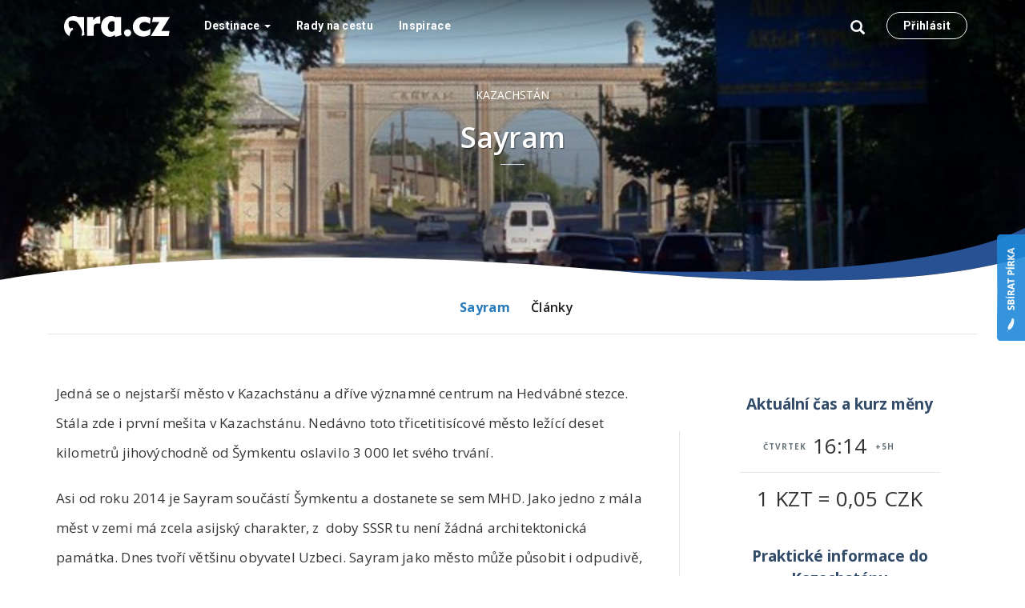

--- FILE ---
content_type: text/html;charset=UTF-8
request_url: https://ara.cz/kazachstan/sayram
body_size: 23993
content:
<!DOCTYPE html>
<html>

<head>
    <meta charset="utf-8">
    <meta name="viewport" content="width=device-width, initial-scale=1, shrink-to-fit=no">
    <meta http-equiv="X-UA-Compatible" content="IE=edge">
    <meta name="B-verify" content="531caa6e5a8676d79f6db203a54e8dc91ae7da5d"/>
    <link href='https://fonts.googleapis.com/css?family=Open+Sans:300,300i,400,400i,600,600i,700,700i,800,800i&amp;subset=latin-ext'
          rel='stylesheet' type='text/css'>
    <title>Sayram: Cestovní průvodce Sayramem • Ara.cz</title>
    <link rel="shortcut icon" href="/assets/favicon-5af3e52986f3173b07370fad798eee0c.ico" type="image/x-icon"/>
    <script type="text/javascript">
        (function () {
            // add dummy console implementation so it doesn't cause apocalypse in browsers w/o it
            var emptyFn = function () {
            };
            var emptyFn;
            if (typeof console == "undefined" || typeof console == "null") {
                emptyFn = function () {
                };
                console = {log: emptyFn, error: emptyFn, warn: emptyFn, info: emptyFn, debug: emptyFn};
            }
        })();
        // přiřazení první části URL (context) do globální proměnné
        var contextPath = "";
        if (!contextPath || contextPath == "/") {
            contextPath = "";
        }
        window[contextPath] = contextPath;
    </script>

    <script type="text/javascript" src="/assets/common/entrypoint-b7adf80268e1f20a3080b17dff206502.js" ></script>
    <link rel="stylesheet" href="/assets/kickstartManifest-e28a71bc21c1383134288ffdbde8720d.css"/>
    <link rel="shortcut icon" type="image/x-icon" href="/assets/favicon-5af3e52986f3173b07370fad798eee0c.ico"/>

    
        <meta property="og:image" content="https://res.cloudinary.com/ara/image/upload/c_fit,w_480,q_auto/b5jaeyqslpas4yd4jjah"/>
    

    <!-- HTML5 shim and Respond.js IE8 support of HTML5 elements and media queries -->
    <!--[if lt IE 9]>
    <script type="text/javascript" src="/assets/ie/html5shiv-a1f18cf5e743c2fd4517bbb38a7a4c47.js" ></script>
    <![endif]-->
</head>

<body>

<div id="container">
    <!-- content goes here -->

    <header id="Header" class="header ">

        <div class="container">

            <nav class="navbar navbar-default navbar--header" id="Navbar" role="navigation">
                <!-- Brand and toggle get grouped for better mobile display -->
                <div class="navbar-header">
                    <!-- .btn-navbar is used as the toggle for collapsed navbar content -->
                    <button type="button" class="navbar-toggle" data-toggle="collapse"
                            data-target="#first">
                        <span class="sr-only">Toggle navigation</span>
                        <span class="icon-bar"></span>
                        <span class="icon-bar"></span>
                        <span class="icon-bar"></span>
                    </button>

                    <button type="button" class="navbar-toggle toggle-search" data-toggle="collapse"
                            data-target=".third">
                        <span class="sr-only">Toggle navigation</span>
                        <span class="glyphicon glyphicon-search"></span>
                    </button>

                    <a class="navbar-brand webtest-mainLogo" href="/"
                       title="Cestovní průvodce po světě">
                        <svg svg xmlns="http://www.w3.org/2000/svg" x="0px" y="0px" viewBox="0 0 1335.07 263.56"
                             role="img" aria-label="Ara.cz" class="logo">
                            <path fill="#fff"
                                  d="M254.34,209.36q1.07,19.23,3.2,32.84l-37.71,10.35c3-15.24,6.13-31.85,8.17-44.72,4.75-29.73-34.62-93-54-119-21.74-29.32-72.41-43.94-111.91-20-9.73,37.69-7.61,79.86,28,91.93,1.57-6.87-5.94-10.25,0-12,5.91,4.62,10.07,4.62,16,0,3.19,7.46,6.68,14.63,8,24-3.26,3.86-35.41,7.88-45.7,82.11-13.56-6.18-25.83-15.59-36.75-28.4Q0,189.33,0,134.05q0-58.2,35.51-96.14T125.23,0a105.12,105.12,0,0,1,26.16,3.49A199.44,199.44,0,0,1,181.57,14.2l71.7-2.67v150.3Q253.27,190.14,254.34,209.36ZM403.62,16.85q-19.37,11.47-33.79,36.88l-1.6-42.2H290.08V252h84V147.16q0-34.14,13.49-43.08t52.76-9h18.17V5.35h-6.68Q423,5.35,403.62,16.85ZM724.91,242.2l-77.85,21.36-7.5-22.95Q623.81,252.34,608.73,258a90.3,90.3,0,0,1-31.64,5.61q-46.46,0-78.09-37.11t-31.64-92.4q0-58.2,35.52-96.14T592.59,0a105.19,105.19,0,0,1,26.17,3.49A199.74,199.74,0,0,1,648.93,14.2l71.7-2.67v150.3q0,28.3,1.07,47.53T724.91,242.2ZM636.62,72.66a62.8,62.8,0,0,0-14.27-6.14,50.44,50.44,0,0,0-13.47-1.86q-23.73,0-40,19.88T552.61,134.6q0,28.31,14.27,47.13t34.8,18.83a37.34,37.34,0,0,0,16.94-4.4q8.67-4.41,18-13.49Zm133.9,173q13.32,13.57,31.43,13.59A44.32,44.32,0,0,0,834.31,246a43.36,43.36,0,0,0,13.45-32q0-19.19-13.31-32.22T802,168.72a42.94,42.94,0,0,0-31.7,13.19,43.93,43.93,0,0,0-13,32.09Q757.21,232.12,770.52,245.69Zm323.34-85.31q-25.53,16.6-44.87,24t-36.35,7.39q-27.33,0-44.09-16T951.79,133.5q0-24.73,18.05-41.36t45.38-16.63q15.19,0,32.87,6A190,190,0,0,1,1084.83,99l9-72.1a180.45,180.45,0,0,0-40.79-15.12,186.59,186.59,0,0,0-43.37-5Q949,6.78,908.9,44.33t-40.14,93.05q0,53.42,37.31,88.26t95.38,34.83a158,158,0,0,0,42.72-5.81,189.1,189.1,0,0,0,42.22-18ZM1322,253.73l9.86-63.39H1227.68L1335.07,13.53H1124.29l-14.66,63.39h92.73l-107.5,176.81Z"></path>
                        </svg>
                    </a>
                </div>

                <div class="collapse navbar-collapse third search-collapse">
                    <form action="/search/index" method="get" class="typeaheadForm" name="typeaheadForm" id="typeaheadForm" >
                        <div class="input-group">
                            <input class="typeahead typeahead-search" type="text" data-provide="typeahead"
                                   autocomplete="off" name="q"
                                   value="" placeholder="Vyhledávání">
                            <button type="submit" class="btn btn-default  btn-default-default">
                                <span class="glyphicon glyphicon-search"></span>
                            </button>
                        </div>
                    </form>
                </div>

                <div class="collapse navbar-collapse navbar-collapse--menu" id="first">
                    <div class="split-left">
                        <ul class="nav navbar-nav nav--split-left">
                            <li class="dropdown">
                                <a id="dropDestinace" href="/destinace" role="button" class="dropdown-toggle">
                                    Destinace
                                    <span class="caret"></span>
                                </a>

                                <div class="dropdown-menu multi-level full-menu" role="menu" aria-labelledby="drop1">
                                    <div class="full-menu__width">
                                        <div class="container">
                                            <ul class="full-menu__menu nav">
                                                
                                                    <li class="dropdown-submenu full-menu__first-level">
                                                        <a href="/evropa" tabindex="-0">
                                                            Evropa
                                                        </a>
                                                        <div class="dropdown-menu full-menu__inner">
                                                            
                                                            <ul class="full-menu__second-menu dropdown-menu-width-5">
                                                                
                                                                    <li class="full-menu__second-level"><a
                                                                            href="/albanie">Albánie</a>
                                                                    </li>
                                                                
                                                                    <li class="full-menu__second-level"><a
                                                                            href="/anglie">Anglie</a>
                                                                    </li>
                                                                
                                                                    <li class="full-menu__second-level"><a
                                                                            href="/belgie">Belgie</a>
                                                                    </li>
                                                                
                                                                    <li class="full-menu__second-level"><a
                                                                            href="/belorusko">Bělorusko</a>
                                                                    </li>
                                                                
                                                                    <li class="full-menu__second-level"><a
                                                                            href="/bosna-a-hercegovina">Bosna a Hercegovina</a>
                                                                    </li>
                                                                
                                                                    <li class="full-menu__second-level"><a
                                                                            href="/bulharsko">Bulharsko</a>
                                                                    </li>
                                                                
                                                                    <li class="full-menu__second-level"><a
                                                                            href="/cerna-hora">Černá Hora</a>
                                                                    </li>
                                                                
                                                                    <li class="full-menu__second-level"><a
                                                                            href="/ceska-republika">Česká republika</a>
                                                                    </li>
                                                                
                                                                    <li class="full-menu__second-level"><a
                                                                            href="/chorvatsko">Chorvatsko</a>
                                                                    </li>
                                                                
                                                                    <li class="full-menu__second-level"><a
                                                                            href="/dansko">Dánsko</a>
                                                                    </li>
                                                                
                                                                    <li class="full-menu__second-level"><a
                                                                            href="/estonsko">Estonsko</a>
                                                                    </li>
                                                                
                                                                    <li class="full-menu__second-level"><a
                                                                            href="/finsko">Finsko</a>
                                                                    </li>
                                                                
                                                                    <li class="full-menu__second-level"><a
                                                                            href="/francie">Francie</a>
                                                                    </li>
                                                                
                                                                    <li class="full-menu__second-level"><a
                                                                            href="/irsko">Irsko</a>
                                                                    </li>
                                                                
                                                                    <li class="full-menu__second-level"><a
                                                                            href="/island">Island</a>
                                                                    </li>
                                                                
                                                                    <li class="full-menu__second-level"><a
                                                                            href="/italie">Itálie</a>
                                                                    </li>
                                                                
                                                                    <li class="full-menu__second-level"><a
                                                                            href="/kypr">Kypr</a>
                                                                    </li>
                                                                
                                                                    <li class="full-menu__second-level"><a
                                                                            href="/lichtenstejnsko">Lichtenštejnsko</a>
                                                                    </li>
                                                                
                                                                    <li class="full-menu__second-level"><a
                                                                            href="/litva">Litva</a>
                                                                    </li>
                                                                
                                                                    <li class="full-menu__second-level"><a
                                                                            href="/lotyssko">Lotyšsko</a>
                                                                    </li>
                                                                
                                                                    <li class="full-menu__second-level"><a
                                                                            href="/lucembursko">Lucembursko</a>
                                                                    </li>
                                                                
                                                                    <li class="full-menu__second-level"><a
                                                                            href="/madarsko">Maďarsko</a>
                                                                    </li>
                                                                
                                                                    <li class="full-menu__second-level"><a
                                                                            href="/makedonie">Makedonie</a>
                                                                    </li>
                                                                
                                                                    <li class="full-menu__second-level"><a
                                                                            href="/malta">Malta</a>
                                                                    </li>
                                                                
                                                                    <li class="full-menu__second-level"><a
                                                                            href="/monako">Monako</a>
                                                                    </li>
                                                                
                                                                    <li class="full-menu__second-level"><a
                                                                            href="/nemecko">Německo</a>
                                                                    </li>
                                                                
                                                                    <li class="full-menu__second-level"><a
                                                                            href="/nizozemsko">Nizozemsko</a>
                                                                    </li>
                                                                
                                                                    <li class="full-menu__second-level"><a
                                                                            href="/norsko">Norsko</a>
                                                                    </li>
                                                                
                                                                    <li class="full-menu__second-level"><a
                                                                            href="/polsko">Polsko</a>
                                                                    </li>
                                                                
                                                                    <li class="full-menu__second-level"><a
                                                                            href="/portugalsko">Portugalsko</a>
                                                                    </li>
                                                                
                                                                    <li class="full-menu__second-level"><a
                                                                            href="/rakousko">Rakousko</a>
                                                                    </li>
                                                                
                                                                    <li class="full-menu__second-level"><a
                                                                            href="/recko">Řecko</a>
                                                                    </li>
                                                                
                                                                    <li class="full-menu__second-level"><a
                                                                            href="/rumunsko">Rumunsko</a>
                                                                    </li>
                                                                
                                                                    <li class="full-menu__second-level"><a
                                                                            href="/rusko">Rusko</a>
                                                                    </li>
                                                                
                                                                    <li class="full-menu__second-level"><a
                                                                            href="/severni-irsko">Severní Irsko</a>
                                                                    </li>
                                                                
                                                                    <li class="full-menu__second-level"><a
                                                                            href="/skotsko">Skotsko</a>
                                                                    </li>
                                                                
                                                                    <li class="full-menu__second-level"><a
                                                                            href="/slovensko">Slovensko</a>
                                                                    </li>
                                                                
                                                                    <li class="full-menu__second-level"><a
                                                                            href="/slovinsko">Slovinsko</a>
                                                                    </li>
                                                                
                                                                    <li class="full-menu__second-level"><a
                                                                            href="/spanelsko">Španělsko</a>
                                                                    </li>
                                                                
                                                                    <li class="full-menu__second-level"><a
                                                                            href="/spojene-kralovstvi">Spojené království</a>
                                                                    </li>
                                                                
                                                                    <li class="full-menu__second-level"><a
                                                                            href="/srbsko">Srbsko</a>
                                                                    </li>
                                                                
                                                                    <li class="full-menu__second-level"><a
                                                                            href="/svedsko">Švédsko</a>
                                                                    </li>
                                                                
                                                                    <li class="full-menu__second-level"><a
                                                                            href="/svycarsko">Švýcarsko</a>
                                                                    </li>
                                                                
                                                                    <li class="full-menu__second-level"><a
                                                                            href="/turecko">Turecko</a>
                                                                    </li>
                                                                
                                                                    <li class="full-menu__second-level"><a
                                                                            href="/ukrajina">Ukrajina</a>
                                                                    </li>
                                                                
                                                                    <li class="full-menu__second-level"><a
                                                                            href="/wales">Wales</a>
                                                                    </li>
                                                                
                                                            </ul>
                                                            
                                                        </div>
                                                    </li>
                                                
                                                    <li class="dropdown-submenu full-menu__first-level">
                                                        <a href="/anglie/londyn" tabindex="-1">
                                                            Londýn
                                                        </a>
                                                        <div class="dropdown-menu full-menu__inner">
                                                            
                                                            <ul class="full-menu__second-menu dropdown-menu-width-1">
                                                                
                                                                    <li class="full-menu__second-level"><a
                                                                            href="/anglie/londyn/britsky-parlament-a-big-ben">Britský parlament a Big Ben</a>
                                                                    </li>
                                                                
                                                                    <li class="full-menu__second-level"><a
                                                                            href="/anglie/londyn/buckinghamsky-palac">Buckinghamský palác</a>
                                                                    </li>
                                                                
                                                                    <li class="full-menu__second-level"><a
                                                                            href="/anglie/londyn/camden-town">Camden Town</a>
                                                                    </li>
                                                                
                                                                    <li class="full-menu__second-level"><a
                                                                            href="/anglie/londyn/greenwich-park">Greenwich Park</a>
                                                                    </li>
                                                                
                                                                    <li class="full-menu__second-level"><a
                                                                            href="/anglie/londyn/london-eye">London Eye</a>
                                                                    </li>
                                                                
                                                                    <li class="full-menu__second-level"><a
                                                                            href="/anglie/londyn/pevnost-tower-of-london">Pevnost Tower of London</a>
                                                                    </li>
                                                                
                                                                    <li class="full-menu__second-level"><a
                                                                            href="/anglie/londyn/tower-bridge">Tower Bridge</a>
                                                                    </li>
                                                                
                                                            </ul>
                                                            
                                                        </div>
                                                    </li>
                                                
                                                    <li class="dropdown-submenu full-menu__first-level">
                                                        <a href="/anglie/mista" tabindex="-2">
                                                            Místa
                                                        </a>
                                                        <div class="dropdown-menu full-menu__inner">
                                                            
                                                            <ul class="full-menu__second-menu dropdown-menu-width-0">
                                                                
                                                            </ul>
                                                            
                                                        </div>
                                                    </li>
                                                
                                                    <li class="dropdown-submenu full-menu__first-level">
                                                        <a href="/anglie/pocasi" tabindex="-3">
                                                            Počasí
                                                        </a>
                                                        <div class="dropdown-menu full-menu__inner">
                                                            
                                                            <ul class="full-menu__second-menu dropdown-menu-width-0">
                                                                
                                                            </ul>
                                                            
                                                        </div>
                                                    </li>
                                                
                                                    <li class="dropdown-submenu full-menu__first-level">
                                                        <a href="/anglie/prakticke-informace" tabindex="-4">
                                                            Praktické informace
                                                        </a>
                                                        <div class="dropdown-menu full-menu__inner">
                                                            
                                                            <ul class="full-menu__second-menu dropdown-menu-width-0">
                                                                
                                                            </ul>
                                                            
                                                        </div>
                                                    </li>
                                                
                                                    <li class="dropdown-submenu full-menu__first-level">
                                                        <a href="/anglie/doprava" tabindex="-5">
                                                            Doprava
                                                        </a>
                                                        <div class="dropdown-menu full-menu__inner">
                                                            
                                                            <ul class="full-menu__second-menu dropdown-menu-width-0">
                                                                
                                                            </ul>
                                                            
                                                        </div>
                                                    </li>
                                                
                                                    <li class="dropdown-submenu full-menu__first-level">
                                                        <a href="/anglie/stratford-upon-avon" tabindex="-6">
                                                            Stratford upon Avon
                                                        </a>
                                                        <div class="dropdown-menu full-menu__inner">
                                                            
                                                            <ul class="full-menu__second-menu dropdown-menu-width-1">
                                                                
                                                                    <li class="full-menu__second-level"><a
                                                                            href="/anglie/stratford-upon-avon/holy-trinity-church">Holy Trinity Church</a>
                                                                    </li>
                                                                
                                                                    <li class="full-menu__second-level"><a
                                                                            href="/anglie/stratford-upon-avon/rodny-dum-williama-shakespeara">Rodný dům Williama Shakespeara</a>
                                                                    </li>
                                                                
                                                            </ul>
                                                            
                                                        </div>
                                                    </li>
                                                
                                                    <li class="dropdown-submenu full-menu__first-level">
                                                        <a href="/anglie/oxford" tabindex="-7">
                                                            Oxford
                                                        </a>
                                                        <div class="dropdown-menu full-menu__inner">
                                                            
                                                            <ul class="full-menu__second-menu dropdown-menu-width-1">
                                                                
                                                                    <li class="full-menu__second-level"><a
                                                                            href="/anglie/oxford/university-of-oxford">University of Oxford</a>
                                                                    </li>
                                                                
                                                            </ul>
                                                            
                                                        </div>
                                                    </li>
                                                
                                                    <li class="dropdown-submenu full-menu__first-level">
                                                        <a href="/anglie/cambridge" tabindex="-8">
                                                            Cambridge
                                                        </a>
                                                        <div class="dropdown-menu full-menu__inner">
                                                            
                                                            <ul class="full-menu__second-menu dropdown-menu-width-1">
                                                                
                                                                    <li class="full-menu__second-level"><a
                                                                            href="/anglie/cambridge/university-of-cambridge">University of Cambridge</a>
                                                                    </li>
                                                                
                                                            </ul>
                                                            
                                                        </div>
                                                    </li>
                                                
                                                    <li class="dropdown-submenu full-menu__first-level">
                                                        <a href="/anglie/windsor" tabindex="-9">
                                                            Windsor
                                                        </a>
                                                        <div class="dropdown-menu full-menu__inner">
                                                            
                                                            <ul class="full-menu__second-menu dropdown-menu-width-1">
                                                                
                                                                    <li class="full-menu__second-level"><a
                                                                            href="/anglie/windsor/windsor-castle">Windsor Castle</a>
                                                                    </li>
                                                                
                                                            </ul>
                                                            
                                                        </div>
                                                    </li>
                                                
                                                    <li class="dropdown-submenu full-menu__first-level">
                                                        <a href="/severni-amerika" tabindex="-10">
                                                            Severní Amerika
                                                        </a>
                                                        <div class="dropdown-menu full-menu__inner">
                                                            
                                                            <ul class="full-menu__second-menu dropdown-menu-width-1">
                                                                
                                                                    <li class="full-menu__second-level"><a
                                                                            href="/usa">USA</a>
                                                                    </li>
                                                                
                                                            </ul>
                                                            
                                                        </div>
                                                    </li>
                                                
                                                    <li class="dropdown-submenu full-menu__first-level">
                                                        <a href="/usa/san-francisco/mista" tabindex="-11">
                                                            Místa
                                                        </a>
                                                        <div class="dropdown-menu full-menu__inner">
                                                            
                                                            <ul class="full-menu__second-menu dropdown-menu-width-0">
                                                                
                                                            </ul>
                                                            
                                                        </div>
                                                    </li>
                                                
                                                    <li class="dropdown-submenu full-menu__first-level">
                                                        <a href="/usa/san-francisco/golden-gate-bridge" tabindex="-12">
                                                            Golden Gate Bridge
                                                        </a>
                                                        <div class="dropdown-menu full-menu__inner">
                                                            
                                                            <ul class="full-menu__second-menu dropdown-menu-width-0">
                                                                
                                                            </ul>
                                                            
                                                        </div>
                                                    </li>
                                                
                                                    <li class="dropdown-submenu full-menu__first-level">
                                                        <a href="/usa/san-francisco/lombard-street" tabindex="-13">
                                                            Lombard street
                                                        </a>
                                                        <div class="dropdown-menu full-menu__inner">
                                                            
                                                            <ul class="full-menu__second-menu dropdown-menu-width-0">
                                                                
                                                            </ul>
                                                            
                                                        </div>
                                                    </li>
                                                
                                                    <li class="dropdown-submenu full-menu__first-level">
                                                        <a href="/usa/san-francisco/alcatraz" tabindex="-14">
                                                            Alcatraz
                                                        </a>
                                                        <div class="dropdown-menu full-menu__inner">
                                                            
                                                            <ul class="full-menu__second-menu dropdown-menu-width-0">
                                                                
                                                            </ul>
                                                            
                                                        </div>
                                                    </li>
                                                
                                                    <li class="dropdown-submenu full-menu__first-level">
                                                        <a href="/usa/san-francisco/fishermans-wharf" tabindex="-15">
                                                            Fisherman&#39;s Wharf
                                                        </a>
                                                        <div class="dropdown-menu full-menu__inner">
                                                            
                                                            <ul class="full-menu__second-menu dropdown-menu-width-0">
                                                                
                                                            </ul>
                                                            
                                                        </div>
                                                    </li>
                                                
                                                    <li class="dropdown-submenu full-menu__first-level">
                                                        <a href="/usa/san-francisco/chinatown" tabindex="-16">
                                                            Chinatown
                                                        </a>
                                                        <div class="dropdown-menu full-menu__inner">
                                                            
                                                            <ul class="full-menu__second-menu dropdown-menu-width-0">
                                                                
                                                            </ul>
                                                            
                                                        </div>
                                                    </li>
                                                
                                                    <li class="dropdown-submenu full-menu__first-level">
                                                        <a href="/usa/san-francisco/twin-peaks" tabindex="-17">
                                                            Twin Peaks
                                                        </a>
                                                        <div class="dropdown-menu full-menu__inner">
                                                            
                                                            <ul class="full-menu__second-menu dropdown-menu-width-0">
                                                                
                                                            </ul>
                                                            
                                                        </div>
                                                    </li>
                                                
                                                    <li class="dropdown-submenu full-menu__first-level">
                                                        <a href="/usa/san-francisco/alamo-square" tabindex="-18">
                                                            Alamo Square
                                                        </a>
                                                        <div class="dropdown-menu full-menu__inner">
                                                            
                                                            <ul class="full-menu__second-menu dropdown-menu-width-0">
                                                                
                                                            </ul>
                                                            
                                                        </div>
                                                    </li>
                                                
                                                    <li class="dropdown-submenu full-menu__first-level">
                                                        <a href="/usa/san-francisco/golden-gate-park" tabindex="-19">
                                                            Golden Gate Park
                                                        </a>
                                                        <div class="dropdown-menu full-menu__inner">
                                                            
                                                            <ul class="full-menu__second-menu dropdown-menu-width-0">
                                                                
                                                            </ul>
                                                            
                                                        </div>
                                                    </li>
                                                
                                                    <li class="dropdown-submenu full-menu__first-level">
                                                        <a href="/usa/san-francisco/cable-cars" tabindex="-20">
                                                            Cable Cars
                                                        </a>
                                                        <div class="dropdown-menu full-menu__inner">
                                                            
                                                            <ul class="full-menu__second-menu dropdown-menu-width-0">
                                                                
                                                            </ul>
                                                            
                                                        </div>
                                                    </li>
                                                
                                                    <li class="dropdown-submenu full-menu__first-level">
                                                        <a href="/usa/san-francisco/dolores-park" tabindex="-21">
                                                            Dolores park
                                                        </a>
                                                        <div class="dropdown-menu full-menu__inner">
                                                            
                                                            <ul class="full-menu__second-menu dropdown-menu-width-0">
                                                                
                                                            </ul>
                                                            
                                                        </div>
                                                    </li>
                                                
                                                    <li class="dropdown-submenu full-menu__first-level">
                                                        <a href="/belgie/mista" tabindex="-22">
                                                            Místa
                                                        </a>
                                                        <div class="dropdown-menu full-menu__inner">
                                                            
                                                            <ul class="full-menu__second-menu dropdown-menu-width-0">
                                                                
                                                            </ul>
                                                            
                                                        </div>
                                                    </li>
                                                
                                                    <li class="dropdown-submenu full-menu__first-level">
                                                        <a href="/belgie/pocasi" tabindex="-23">
                                                            Počasí
                                                        </a>
                                                        <div class="dropdown-menu full-menu__inner">
                                                            
                                                            <ul class="full-menu__second-menu dropdown-menu-width-0">
                                                                
                                                            </ul>
                                                            
                                                        </div>
                                                    </li>
                                                
                                                    <li class="dropdown-submenu full-menu__first-level">
                                                        <a href="/belgie/prakticke-informace" tabindex="-24">
                                                            Praktické informace
                                                        </a>
                                                        <div class="dropdown-menu full-menu__inner">
                                                            
                                                            <ul class="full-menu__second-menu dropdown-menu-width-0">
                                                                
                                                            </ul>
                                                            
                                                        </div>
                                                    </li>
                                                
                                                    <li class="dropdown-submenu full-menu__first-level">
                                                        <a href="/belgie/doprava" tabindex="-25">
                                                            Doprava
                                                        </a>
                                                        <div class="dropdown-menu full-menu__inner">
                                                            
                                                            <ul class="full-menu__second-menu dropdown-menu-width-0">
                                                                
                                                            </ul>
                                                            
                                                        </div>
                                                    </li>
                                                
                                                    <li class="dropdown-submenu full-menu__first-level">
                                                        <a href="/belgie/antverpy" tabindex="-26">
                                                            Antverpy
                                                        </a>
                                                        <div class="dropdown-menu full-menu__inner">
                                                            
                                                            <ul class="full-menu__second-menu dropdown-menu-width-1">
                                                                
                                                                    <li class="full-menu__second-level"><a
                                                                            href="/belgie/antverpy/groenplaats">Groenplaats</a>
                                                                    </li>
                                                                
                                                                    <li class="full-menu__second-level"><a
                                                                            href="/belgie/antverpy/grote-markt">Grote Markt</a>
                                                                    </li>
                                                                
                                                                    <li class="full-menu__second-level"><a
                                                                            href="/belgie/antverpy/havenhuis">Havenhuis</a>
                                                                    </li>
                                                                
                                                                    <li class="full-menu__second-level"><a
                                                                            href="/belgie/antverpy/katedrala-panny-marie">Katedrála Panny Marie</a>
                                                                    </li>
                                                                
                                                            </ul>
                                                            
                                                        </div>
                                                    </li>
                                                
                                                    <li class="dropdown-submenu full-menu__first-level">
                                                        <a href="/belgie/brusel" tabindex="-27">
                                                            Brusel
                                                        </a>
                                                        <div class="dropdown-menu full-menu__inner">
                                                            
                                                            <ul class="full-menu__second-menu dropdown-menu-width-1">
                                                                
                                                                    <li class="full-menu__second-level"><a
                                                                            href="/belgie/brusel/atomium">Atomium</a>
                                                                    </li>
                                                                
                                                                    <li class="full-menu__second-level"><a
                                                                            href="/belgie/brusel/bazilika-sacre-cur">Bazilika Sacré-Cœur</a>
                                                                    </li>
                                                                
                                                                    <li class="full-menu__second-level"><a
                                                                            href="/belgie/brusel/botanicka-zahrada-v-bruselu">Botanická zahrada v Bruselu</a>
                                                                    </li>
                                                                
                                                                    <li class="full-menu__second-level"><a
                                                                            href="/belgie/brusel/grand-place">Grand Place</a>
                                                                    </li>
                                                                
                                                                    <li class="full-menu__second-level"><a
                                                                            href="/belgie/brusel/jaenneke-pis">Jaenneke Pis</a>
                                                                    </li>
                                                                
                                                                    <li class="full-menu__second-level"><a
                                                                            href="/belgie/brusel/manneken-pis">Manneken Pis</a>
                                                                    </li>
                                                                
                                                                    <li class="full-menu__second-level"><a
                                                                            href="/belgie/brusel/mont-des-arts">Mont des Arts</a>
                                                                    </li>
                                                                
                                                            </ul>
                                                            
                                                        </div>
                                                    </li>
                                                
                                                    <li class="dropdown-submenu full-menu__first-level">
                                                        <a href="/belgie/gent" tabindex="-28">
                                                            Gent
                                                        </a>
                                                        <div class="dropdown-menu full-menu__inner">
                                                            
                                                            <ul class="full-menu__second-menu dropdown-menu-width-1">
                                                                
                                                                    <li class="full-menu__second-level"><a
                                                                            href="/belgie/gent/katedrala-sv-bavona">Katedrála sv. Bavona</a>
                                                                    </li>
                                                                
                                                                    <li class="full-menu__second-level"><a
                                                                            href="/belgie/gent/kostel-sv-mikulase">Kostel sv. Mikuláše</a>
                                                                    </li>
                                                                
                                                                    <li class="full-menu__second-level"><a
                                                                            href="/belgie/gent/zvonice-belfort">Zvonice Belfort</a>
                                                                    </li>
                                                                
                                                            </ul>
                                                            
                                                        </div>
                                                    </li>
                                                
                                                    <li class="dropdown-submenu full-menu__first-level">
                                                        <a href="/belgie/waterloo" tabindex="-29">
                                                            Waterloo
                                                        </a>
                                                        <div class="dropdown-menu full-menu__inner">
                                                            
                                                            <ul class="full-menu__second-menu dropdown-menu-width-1">
                                                                
                                                                    <li class="full-menu__second-level"><a
                                                                            href="/belgie/waterloo/lvi-pahorek">Lví pahorek</a>
                                                                    </li>
                                                                
                                                                    <li class="full-menu__second-level"><a
                                                                            href="/belgie/waterloo/muzeum-wellington">Muzeum Wellington</a>
                                                                    </li>
                                                                
                                                            </ul>
                                                            
                                                        </div>
                                                    </li>
                                                
                                                    <li class="dropdown-submenu full-menu__first-level">
                                                        <a href="/lotyssko/mista" tabindex="-30">
                                                            Místa
                                                        </a>
                                                        <div class="dropdown-menu full-menu__inner">
                                                            
                                                            <ul class="full-menu__second-menu dropdown-menu-width-0">
                                                                
                                                            </ul>
                                                            
                                                        </div>
                                                    </li>
                                                
                                                    <li class="dropdown-submenu full-menu__first-level">
                                                        <a href="/lotyssko/pocasi" tabindex="-31">
                                                            Počasí
                                                        </a>
                                                        <div class="dropdown-menu full-menu__inner">
                                                            
                                                            <ul class="full-menu__second-menu dropdown-menu-width-0">
                                                                
                                                            </ul>
                                                            
                                                        </div>
                                                    </li>
                                                
                                                    <li class="dropdown-submenu full-menu__first-level">
                                                        <a href="/lotyssko/prakticke-informace" tabindex="-32">
                                                            Praktické informace
                                                        </a>
                                                        <div class="dropdown-menu full-menu__inner">
                                                            
                                                            <ul class="full-menu__second-menu dropdown-menu-width-0">
                                                                
                                                            </ul>
                                                            
                                                        </div>
                                                    </li>
                                                
                                                    <li class="dropdown-submenu full-menu__first-level">
                                                        <a href="/lotyssko/doprava" tabindex="-33">
                                                            Doprava
                                                        </a>
                                                        <div class="dropdown-menu full-menu__inner">
                                                            
                                                            <ul class="full-menu__second-menu dropdown-menu-width-0">
                                                                
                                                            </ul>
                                                            
                                                        </div>
                                                    </li>
                                                
                                                    <li class="dropdown-submenu full-menu__first-level">
                                                        <a href="/lotyssko/sigulda" tabindex="-34">
                                                            Sigulda
                                                        </a>
                                                        <div class="dropdown-menu full-menu__inner">
                                                            
                                                            <ul class="full-menu__second-menu dropdown-menu-width-1">
                                                                
                                                                    <li class="full-menu__second-level"><a
                                                                            href="/lotyssko/sigulda/jeskyne-gutmanis">Jeskyně Gutmanis</a>
                                                                    </li>
                                                                
                                                                    <li class="full-menu__second-level"><a
                                                                            href="/lotyssko/sigulda/novy-hrad">Nový hrad</a>
                                                                    </li>
                                                                
                                                                    <li class="full-menu__second-level"><a
                                                                            href="/lotyssko/sigulda/vetrny-tunel">Větrný tunel</a>
                                                                    </li>
                                                                
                                                            </ul>
                                                            
                                                        </div>
                                                    </li>
                                                
                                                    <li class="dropdown-submenu full-menu__first-level">
                                                        <a href="/lotyssko/riga" tabindex="-35">
                                                            Riga
                                                        </a>
                                                        <div class="dropdown-menu full-menu__inner">
                                                            
                                                            <ul class="full-menu__second-menu dropdown-menu-width-0">
                                                                
                                                            </ul>
                                                            
                                                        </div>
                                                    </li>
                                                
                                                    <li class="dropdown-submenu full-menu__first-level">
                                                        <a href="/lotyssko/riga/mista" tabindex="-36">
                                                            Místa
                                                        </a>
                                                        <div class="dropdown-menu full-menu__inner">
                                                            
                                                            <ul class="full-menu__second-menu dropdown-menu-width-0">
                                                                
                                                            </ul>
                                                            
                                                        </div>
                                                    </li>
                                                
                                                    <li class="dropdown-submenu full-menu__first-level">
                                                        <a href="/lotyssko/riga/dum-cernohlavcu" tabindex="-37">
                                                            Dům černohlavců
                                                        </a>
                                                        <div class="dropdown-menu full-menu__inner">
                                                            
                                                            <ul class="full-menu__second-menu dropdown-menu-width-0">
                                                                
                                                            </ul>
                                                            
                                                        </div>
                                                    </li>
                                                
                                                    <li class="dropdown-submenu full-menu__first-level">
                                                        <a href="/lotyssko/riga/kostel-sv-petra" tabindex="-38">
                                                            Kostel sv. Petra
                                                        </a>
                                                        <div class="dropdown-menu full-menu__inner">
                                                            
                                                            <ul class="full-menu__second-menu dropdown-menu-width-0">
                                                                
                                                            </ul>
                                                            
                                                        </div>
                                                    </li>
                                                
                                                    <li class="dropdown-submenu full-menu__first-level">
                                                        <a href="/lotyssko/riga/pomnik-svobody" tabindex="-39">
                                                            Pomník svobody
                                                        </a>
                                                        <div class="dropdown-menu full-menu__inner">
                                                            
                                                            <ul class="full-menu__second-menu dropdown-menu-width-0">
                                                                
                                                            </ul>
                                                            
                                                        </div>
                                                    </li>
                                                
                                                    <li class="dropdown-submenu full-menu__first-level">
                                                        <a href="/lotyssko/liepaja" tabindex="-40">
                                                            Liepaja
                                                        </a>
                                                        <div class="dropdown-menu full-menu__inner">
                                                            
                                                            <ul class="full-menu__second-menu dropdown-menu-width-1">
                                                                
                                                                    <li class="full-menu__second-level"><a
                                                                            href="/lotyssko/liepaja/chodnik-slavy">Chodník slávy</a>
                                                                    </li>
                                                                
                                                                    <li class="full-menu__second-level"><a
                                                                            href="/lotyssko/liepaja/katedrala-sv-mikulase">Katedrála sv. Mikuláše</a>
                                                                    </li>
                                                                
                                                                    <li class="full-menu__second-level"><a
                                                                            href="/lotyssko/liepaja/kostel-sv-trojice">Kostel sv. Trojice</a>
                                                                    </li>
                                                                
                                                                    <li class="full-menu__second-level"><a
                                                                            href="/lotyssko/liepaja/veznice-karosta">Věznice Karosta</a>
                                                                    </li>
                                                                
                                                            </ul>
                                                            
                                                        </div>
                                                    </li>
                                                
                                                    <li class="dropdown-submenu full-menu__first-level">
                                                        <a href="/lotyssko/kuldiga" tabindex="-41">
                                                            Kuldiga
                                                        </a>
                                                        <div class="dropdown-menu full-menu__inner">
                                                            
                                                            <ul class="full-menu__second-menu dropdown-menu-width-1">
                                                                
                                                                    <li class="full-menu__second-level"><a
                                                                            href="/lotyssko/kuldiga/cihlovy-most">Cihlový most</a>
                                                                    </li>
                                                                
                                                                    <li class="full-menu__second-level"><a
                                                                            href="/lotyssko/kuldiga/jeskyne-riezupe">Jeskyně Riežupe</a>
                                                                    </li>
                                                                
                                                                    <li class="full-menu__second-level"><a
                                                                            href="/lotyssko/kuldiga/muzeum-soch">Muzeum soch</a>
                                                                    </li>
                                                                
                                                                    <li class="full-menu__second-level"><a
                                                                            href="/lotyssko/kuldiga/vodopad-venta">Vodopád Venta</a>
                                                                    </li>
                                                                
                                                            </ul>
                                                            
                                                        </div>
                                                    </li>
                                                
                                                    <li class="dropdown-submenu full-menu__first-level">
                                                        <a href="/lotyssko/sabile" tabindex="-42">
                                                            Sabile
                                                        </a>
                                                        <div class="dropdown-menu full-menu__inner">
                                                            
                                                            <ul class="full-menu__second-menu dropdown-menu-width-1">
                                                                
                                                                    <li class="full-menu__second-level"><a
                                                                            href="/lotyssko/sabile/zahrada-panenek">Zahrada panenek</a>
                                                                    </li>
                                                                
                                                            </ul>
                                                            
                                                        </div>
                                                    </li>
                                                
                                                    <li class="dropdown-submenu full-menu__first-level">
                                                        <a href="/recko/mista" tabindex="-43">
                                                            Místa
                                                        </a>
                                                        <div class="dropdown-menu full-menu__inner">
                                                            
                                                            <ul class="full-menu__second-menu dropdown-menu-width-0">
                                                                
                                                            </ul>
                                                            
                                                        </div>
                                                    </li>
                                                
                                                    <li class="dropdown-submenu full-menu__first-level">
                                                        <a href="/recko/pocasi" tabindex="-44">
                                                            Počasí
                                                        </a>
                                                        <div class="dropdown-menu full-menu__inner">
                                                            
                                                            <ul class="full-menu__second-menu dropdown-menu-width-0">
                                                                
                                                            </ul>
                                                            
                                                        </div>
                                                    </li>
                                                
                                                    <li class="dropdown-submenu full-menu__first-level">
                                                        <a href="/recko/prakticke-informace" tabindex="-45">
                                                            Praktické informace
                                                        </a>
                                                        <div class="dropdown-menu full-menu__inner">
                                                            
                                                            <ul class="full-menu__second-menu dropdown-menu-width-0">
                                                                
                                                            </ul>
                                                            
                                                        </div>
                                                    </li>
                                                
                                                    <li class="dropdown-submenu full-menu__first-level">
                                                        <a href="/recko/doprava" tabindex="-46">
                                                            Doprava
                                                        </a>
                                                        <div class="dropdown-menu full-menu__inner">
                                                            
                                                            <ul class="full-menu__second-menu dropdown-menu-width-0">
                                                                
                                                            </ul>
                                                            
                                                        </div>
                                                    </li>
                                                
                                                    <li class="dropdown-submenu full-menu__first-level">
                                                        <a href="/recko/atheny" tabindex="-47">
                                                            Athény
                                                        </a>
                                                        <div class="dropdown-menu full-menu__inner">
                                                            
                                                            <ul class="full-menu__second-menu dropdown-menu-width-1">
                                                                
                                                                    <li class="full-menu__second-level"><a
                                                                            href="/recko/atheny/akropolis">Akropolis</a>
                                                                    </li>
                                                                
                                                                    <li class="full-menu__second-level"><a
                                                                            href="/recko/atheny/narodni-archeologicke-muzeum">Národní archeologické muzeum</a>
                                                                    </li>
                                                                
                                                                    <li class="full-menu__second-level"><a
                                                                            href="/recko/atheny/nove-muzeum-akropole">Nové muzeum Akropole</a>
                                                                    </li>
                                                                
                                                            </ul>
                                                            
                                                        </div>
                                                    </li>
                                                
                                                    <li class="dropdown-submenu full-menu__first-level">
                                                        <a href="/recko/zakynthos" tabindex="-48">
                                                            Zakynthos
                                                        </a>
                                                        <div class="dropdown-menu full-menu__inner">
                                                            
                                                            <ul class="full-menu__second-menu dropdown-menu-width-1">
                                                                
                                                                    <li class="full-menu__second-level"><a
                                                                            href="/recko/zakynthos/gerakas">Gerakas</a>
                                                                    </li>
                                                                
                                                                    <li class="full-menu__second-level"><a
                                                                            href="/recko/zakynthos/keri-cape">Keri cape</a>
                                                                    </li>
                                                                
                                                                    <li class="full-menu__second-level"><a
                                                                            href="/recko/zakynthos/keri-jeskyne">Keri jeskyně </a>
                                                                    </li>
                                                                
                                                                    <li class="full-menu__second-level"><a
                                                                            href="/recko/zakynthos/laganas">Laganas</a>
                                                                    </li>
                                                                
                                                                    <li class="full-menu__second-level"><a
                                                                            href="/recko/zakynthos/modre-jeskyne">Modré jeskyně </a>
                                                                    </li>
                                                                
                                                                    <li class="full-menu__second-level"><a
                                                                            href="/recko/zakynthos/navagio">Navagio</a>
                                                                    </li>
                                                                
                                                                    <li class="full-menu__second-level"><a
                                                                            href="/recko/zakynthos/porto-zorro">Porto Zorro </a>
                                                                    </li>
                                                                
                                                                    <li class="full-menu__second-level"><a
                                                                            href="/recko/zakynthos/vinarstvi-callinico">Vinařství Callinico </a>
                                                                    </li>
                                                                
                                                                    <li class="full-menu__second-level"><a
                                                                            href="/recko/zakynthos/zakinthos">Zakinthos</a>
                                                                    </li>
                                                                
                                                            </ul>
                                                            
                                                        </div>
                                                    </li>
                                                
                                                    <li class="dropdown-submenu full-menu__first-level">
                                                        <a href="/skotsko/mista" tabindex="-49">
                                                            Místa
                                                        </a>
                                                        <div class="dropdown-menu full-menu__inner">
                                                            
                                                            <ul class="full-menu__second-menu dropdown-menu-width-0">
                                                                
                                                            </ul>
                                                            
                                                        </div>
                                                    </li>
                                                
                                                    <li class="dropdown-submenu full-menu__first-level">
                                                        <a href="/skotsko/pocasi" tabindex="-50">
                                                            Počasí
                                                        </a>
                                                        <div class="dropdown-menu full-menu__inner">
                                                            
                                                            <ul class="full-menu__second-menu dropdown-menu-width-0">
                                                                
                                                            </ul>
                                                            
                                                        </div>
                                                    </li>
                                                
                                                    <li class="dropdown-submenu full-menu__first-level">
                                                        <a href="/skotsko/prakticke-informace" tabindex="-51">
                                                            Praktické informace
                                                        </a>
                                                        <div class="dropdown-menu full-menu__inner">
                                                            
                                                            <ul class="full-menu__second-menu dropdown-menu-width-0">
                                                                
                                                            </ul>
                                                            
                                                        </div>
                                                    </li>
                                                
                                                    <li class="dropdown-submenu full-menu__first-level">
                                                        <a href="/skotsko/doprava" tabindex="-52">
                                                            Doprava
                                                        </a>
                                                        <div class="dropdown-menu full-menu__inner">
                                                            
                                                            <ul class="full-menu__second-menu dropdown-menu-width-0">
                                                                
                                                            </ul>
                                                            
                                                        </div>
                                                    </li>
                                                
                                                    <li class="dropdown-submenu full-menu__first-level">
                                                        <a href="/skotsko/glasgow" tabindex="-53">
                                                            Glasgow
                                                        </a>
                                                        <div class="dropdown-menu full-menu__inner">
                                                            
                                                            <ul class="full-menu__second-menu dropdown-menu-width-1">
                                                                
                                                                    <li class="full-menu__second-level"><a
                                                                            href="/skotsko/glasgow/centrum-vedy">Centrum vědy</a>
                                                                    </li>
                                                                
                                                                    <li class="full-menu__second-level"><a
                                                                            href="/skotsko/glasgow/galerie-a-muzeum-kelvingrove">Galerie a muzeum Kelvingrove</a>
                                                                    </li>
                                                                
                                                                    <li class="full-menu__second-level"><a
                                                                            href="/skotsko/glasgow/sbirky-williama-burella">Sbírky Williama Burella</a>
                                                                    </li>
                                                                
                                                                    <li class="full-menu__second-level"><a
                                                                            href="/skotsko/glasgow/umelecka-skola-v-glasgow">Umělecká škola v Glasgow</a>
                                                                    </li>
                                                                
                                                                    <li class="full-menu__second-level"><a
                                                                            href="/skotsko/glasgow/velkoobchodni-ctvrt">Velkoobchodní čtvrť</a>
                                                                    </li>
                                                                
                                                            </ul>
                                                            
                                                        </div>
                                                    </li>
                                                
                                                    <li class="dropdown-submenu full-menu__first-level">
                                                        <a href="/skotsko/edinburgh" tabindex="-54">
                                                            Edinburgh
                                                        </a>
                                                        <div class="dropdown-menu full-menu__inner">
                                                            
                                                            <ul class="full-menu__second-menu dropdown-menu-width-1">
                                                                
                                                                    <li class="full-menu__second-level"><a
                                                                            href="/skotsko/edinburgh/arturovo-sedlo">Arturovo sedlo</a>
                                                                    </li>
                                                                
                                                                    <li class="full-menu__second-level"><a
                                                                            href="/skotsko/edinburgh/blackford-hill">Blackford Hill</a>
                                                                    </li>
                                                                
                                                                    <li class="full-menu__second-level"><a
                                                                            href="/skotsko/edinburgh/camera-obscura">Camera Obscura</a>
                                                                    </li>
                                                                
                                                                    <li class="full-menu__second-level"><a
                                                                            href="/skotsko/edinburgh/holyrood-park">Holyrood Park</a>
                                                                    </li>
                                                                
                                                                    <li class="full-menu__second-level"><a
                                                                            href="/skotsko/edinburgh/hrad-edinburgh">Hrad Edinburgh</a>
                                                                    </li>
                                                                
                                                                    <li class="full-menu__second-level"><a
                                                                            href="/skotsko/edinburgh/kralovska-mile">Královská míle</a>
                                                                    </li>
                                                                
                                                                    <li class="full-menu__second-level"><a
                                                                            href="/skotsko/edinburgh/palac-holyrood">Palác Holyrood</a>
                                                                    </li>
                                                                
                                                                    <li class="full-menu__second-level"><a
                                                                            href="/skotsko/edinburgh/scottuv-pamatnik">Scottův památník</a>
                                                                    </li>
                                                                
                                                                    <li class="full-menu__second-level"><a
                                                                            href="/skotsko/edinburgh/skotska-narodni-galerie">Skotská národní galerie</a>
                                                                    </li>
                                                                
                                                                    <li class="full-menu__second-level"><a
                                                                            href="/skotsko/edinburgh/skotske-narodni-muzeum">Skotské národní muzeum</a>
                                                                    </li>
                                                                
                                                                    <li class="full-menu__second-level"><a
                                                                            href="/skotsko/edinburgh/skotsky-parlament">Skotský parlament</a>
                                                                    </li>
                                                                
                                                            </ul>
                                                            
                                                        </div>
                                                    </li>
                                                
                                                    <li class="dropdown-submenu full-menu__first-level">
                                                        <a href="/skotsko/aberdeen" tabindex="-55">
                                                            Aberdeen
                                                        </a>
                                                        <div class="dropdown-menu full-menu__inner">
                                                            
                                                            <ul class="full-menu__second-menu dropdown-menu-width-0">
                                                                
                                                            </ul>
                                                            
                                                        </div>
                                                    </li>
                                                
                                                    <li class="dropdown-submenu full-menu__first-level">
                                                        <a href="/skotsko/dundee" tabindex="-56">
                                                            Dundee
                                                        </a>
                                                        <div class="dropdown-menu full-menu__inner">
                                                            
                                                            <ul class="full-menu__second-menu dropdown-menu-width-0">
                                                                
                                                            </ul>
                                                            
                                                        </div>
                                                    </li>
                                                
                                                    <li class="dropdown-submenu full-menu__first-level">
                                                        <a href="/skotsko/stirling" tabindex="-57">
                                                            Stirling
                                                        </a>
                                                        <div class="dropdown-menu full-menu__inner">
                                                            
                                                            <ul class="full-menu__second-menu dropdown-menu-width-1">
                                                                
                                                                    <li class="full-menu__second-level"><a
                                                                            href="/skotsko/stirling/stirlingsky-hrad">Stirlingský Hrad</a>
                                                                    </li>
                                                                
                                                                    <li class="full-menu__second-level"><a
                                                                            href="/skotsko/stirling/wallacuv-monument">Wallacův monument</a>
                                                                    </li>
                                                                
                                                            </ul>
                                                            
                                                        </div>
                                                    </li>
                                                
                                                    <li class="dropdown-submenu full-menu__first-level">
                                                        <a href="/skotsko/hrad-dunnottar" tabindex="-58">
                                                            Hrad Dunnottar
                                                        </a>
                                                        <div class="dropdown-menu full-menu__inner">
                                                            
                                                            <ul class="full-menu__second-menu dropdown-menu-width-0">
                                                                
                                                            </ul>
                                                            
                                                        </div>
                                                    </li>
                                                
                                                    <li class="dropdown-submenu full-menu__first-level">
                                                        <a href="/skotsko/katedrala-v-dunblane" tabindex="-59">
                                                            Katedrála v Dunblane
                                                        </a>
                                                        <div class="dropdown-menu full-menu__inner">
                                                            
                                                            <ul class="full-menu__second-menu dropdown-menu-width-0">
                                                                
                                                            </ul>
                                                            
                                                        </div>
                                                    </li>
                                                
                                                    <li class="dropdown-submenu full-menu__first-level">
                                                        <a href="/skotsko/narodni-park-loch-lomond-a-trossachs" tabindex="-60">
                                                            Národní park Loch Lomond a Trossachs
                                                        </a>
                                                        <div class="dropdown-menu full-menu__inner">
                                                            
                                                            <ul class="full-menu__second-menu dropdown-menu-width-1">
                                                                
                                                                    <li class="full-menu__second-level"><a
                                                                            href="/skotsko/balloch">Balloch</a>
                                                                    </li>
                                                                
                                                                    <li class="full-menu__second-level"><a
                                                                            href="/skotsko/narodni-park-loch-lomond-a-trossachs/jezero-loch-lomond">Jezero Loch Lomond</a>
                                                                    </li>
                                                                
                                                            </ul>
                                                            
                                                        </div>
                                                    </li>
                                                
                                                    <li class="dropdown-submenu full-menu__first-level">
                                                        <a href="/skotsko/perthshire" tabindex="-61">
                                                            Perthshire
                                                        </a>
                                                        <div class="dropdown-menu full-menu__inner">
                                                            
                                                            <ul class="full-menu__second-menu dropdown-menu-width-1">
                                                                
                                                                    <li class="full-menu__second-level"><a
                                                                            href="/skotsko/perth">Perth</a>
                                                                    </li>
                                                                
                                                            </ul>
                                                            
                                                        </div>
                                                    </li>
                                                
                                                    <li class="dropdown-submenu full-menu__first-level">
                                                        <a href="/skotsko/the-great-glen" tabindex="-62">
                                                            The Great Glen
                                                        </a>
                                                        <div class="dropdown-menu full-menu__inner">
                                                            
                                                            <ul class="full-menu__second-menu dropdown-menu-width-1">
                                                                
                                                                    <li class="full-menu__second-level"><a
                                                                            href="/skotsko/fort-william">Fort William</a>
                                                                    </li>
                                                                
                                                            </ul>
                                                            
                                                        </div>
                                                    </li>
                                                
                                                    <li class="dropdown-submenu full-menu__first-level">
                                                        <a href="/skotsko/loch-ness" tabindex="-63">
                                                            Loch Ness
                                                        </a>
                                                        <div class="dropdown-menu full-menu__inner">
                                                            
                                                            <ul class="full-menu__second-menu dropdown-menu-width-0">
                                                                
                                                            </ul>
                                                            
                                                        </div>
                                                    </li>
                                                
                                                    <li class="dropdown-submenu full-menu__first-level">
                                                        <a href="/skotsko/hrad-urquhart" tabindex="-64">
                                                            Hrad Urquhart
                                                        </a>
                                                        <div class="dropdown-menu full-menu__inner">
                                                            
                                                            <ul class="full-menu__second-menu dropdown-menu-width-0">
                                                                
                                                            </ul>
                                                            
                                                        </div>
                                                    </li>
                                                
                                                    <li class="dropdown-submenu full-menu__first-level">
                                                        <a href="/jizni-amerika" tabindex="-65">
                                                            Jižní Amerika
                                                        </a>
                                                        <div class="dropdown-menu full-menu__inner">
                                                            
                                                            <ul class="full-menu__second-menu dropdown-menu-width-1">
                                                                
                                                                    <li class="full-menu__second-level"><a
                                                                            href="/argentina">Argentina</a>
                                                                    </li>
                                                                
                                                                    <li class="full-menu__second-level"><a
                                                                            href="/brazilie">Brazílie</a>
                                                                    </li>
                                                                
                                                                    <li class="full-menu__second-level"><a
                                                                            href="/ekvador">Ekvádor</a>
                                                                    </li>
                                                                
                                                                    <li class="full-menu__second-level"><a
                                                                            href="/paraguay">Paraguay</a>
                                                                    </li>
                                                                
                                                                    <li class="full-menu__second-level"><a
                                                                            href="/peru">Peru</a>
                                                                    </li>
                                                                
                                                            </ul>
                                                            
                                                        </div>
                                                    </li>
                                                
                                                    <li class="dropdown-submenu full-menu__first-level">
                                                        <a href="/recko/lefkada" tabindex="-66">
                                                            Lefkada
                                                        </a>
                                                        <div class="dropdown-menu full-menu__inner">
                                                            
                                                            <ul class="full-menu__second-menu dropdown-menu-width-1">
                                                                
                                                                    <li class="full-menu__second-level"><a
                                                                            href="/recko/lefkada/agios-ioannis">Agios Ioannis</a>
                                                                    </li>
                                                                
                                                                    <li class="full-menu__second-level"><a
                                                                            href="/recko/lefkada/egremni-beach">Egremni beach</a>
                                                                    </li>
                                                                
                                                                    <li class="full-menu__second-level"><a
                                                                            href="/recko/lefkada/lefkas">Lefkas</a>
                                                                    </li>
                                                                
                                                                    <li class="full-menu__second-level"><a
                                                                            href="/recko/lefkada/majak-ducato-akratas">Maják Ducato (Akratas)</a>
                                                                    </li>
                                                                
                                                                    <li class="full-menu__second-level"><a
                                                                            href="/recko/lefkada/nidri">Nidri</a>
                                                                    </li>
                                                                
                                                                    <li class="full-menu__second-level"><a
                                                                            href="/recko/lefkada/plaz-kathisma">Pláž Kathisma</a>
                                                                    </li>
                                                                
                                                                    <li class="full-menu__second-level"><a
                                                                            href="/recko/lefkada/porto-katsiki">Porto Katsiki</a>
                                                                    </li>
                                                                
                                                                    <li class="full-menu__second-level"><a
                                                                            href="/recko/lefkada/sivota">Sivota</a>
                                                                    </li>
                                                                
                                                                    <li class="full-menu__second-level"><a
                                                                            href="/recko/lefkada/vassiliki">Vassiliki</a>
                                                                    </li>
                                                                
                                                            </ul>
                                                            
                                                        </div>
                                                    </li>
                                                
                                                    <li class="dropdown-submenu full-menu__first-level">
                                                        <a href="/afrika" tabindex="-67">
                                                            Afrika
                                                        </a>
                                                        <div class="dropdown-menu full-menu__inner">
                                                            
                                                            <ul class="full-menu__second-menu dropdown-menu-width-1">
                                                                
                                                                    <li class="full-menu__second-level"><a
                                                                            href="/egypt">Egypt</a>
                                                                    </li>
                                                                
                                                                    <li class="full-menu__second-level"><a
                                                                            href="/kapverdy">Kapverdy</a>
                                                                    </li>
                                                                
                                                                    <li class="full-menu__second-level"><a
                                                                            href="/maroko">Maroko</a>
                                                                    </li>
                                                                
                                                                    <li class="full-menu__second-level"><a
                                                                            href="/tunisko">Tunisko</a>
                                                                    </li>
                                                                
                                                            </ul>
                                                            
                                                        </div>
                                                    </li>
                                                
                                                    <li class="dropdown-submenu full-menu__first-level">
                                                        <a href="/asie" tabindex="-68">
                                                            Asie
                                                        </a>
                                                        <div class="dropdown-menu full-menu__inner">
                                                            
                                                            <ul class="full-menu__second-menu dropdown-menu-width-1">
                                                                
                                                                    <li class="full-menu__second-level"><a
                                                                            href="/cina">Čína</a>
                                                                    </li>
                                                                
                                                                    <li class="full-menu__second-level"><a
                                                                            href="/filipiny">Filipíny</a>
                                                                    </li>
                                                                
                                                                    <li class="full-menu__second-level"><a
                                                                            href="/japonsko">Japonsko</a>
                                                                    </li>
                                                                
                                                                    <li class="full-menu__second-level"><a
                                                                            href="/kazachstan">Kazachstán</a>
                                                                    </li>
                                                                
                                                                    <li class="full-menu__second-level"><a
                                                                            href="/kyrgyzstan">Kyrgyzstán</a>
                                                                    </li>
                                                                
                                                                    <li class="full-menu__second-level"><a
                                                                            href="/myanmar">Myanmar</a>
                                                                    </li>
                                                                
                                                                    <li class="full-menu__second-level"><a
                                                                            href="/sri-lanka">Srí Lanka</a>
                                                                    </li>
                                                                
                                                                    <li class="full-menu__second-level"><a
                                                                            href="/thajsko">Thajsko</a>
                                                                    </li>
                                                                
                                                                    <li class="full-menu__second-level"><a
                                                                            href="/vietnam">Vietnam</a>
                                                                    </li>
                                                                
                                                            </ul>
                                                            
                                                        </div>
                                                    </li>
                                                
                                                    <li class="dropdown-submenu full-menu__first-level">
                                                        <a href="/recko/korfu" tabindex="-69">
                                                            Korfu
                                                        </a>
                                                        <div class="dropdown-menu full-menu__inner">
                                                            
                                                            <ul class="full-menu__second-menu dropdown-menu-width-0">
                                                                
                                                            </ul>
                                                            
                                                        </div>
                                                    </li>
                                                
                                                    <li class="dropdown-submenu full-menu__first-level">
                                                        <a href="/recko/korfu/mesto-korfu" tabindex="-70">
                                                            Město Korfu
                                                        </a>
                                                        <div class="dropdown-menu full-menu__inner">
                                                            
                                                            <ul class="full-menu__second-menu dropdown-menu-width-1">
                                                                
                                                                    <li class="full-menu__second-level"><a
                                                                            href="/recko/korfu/mesto-korfu/archeologicke-muzeum">Archeologické muzeum</a>
                                                                    </li>
                                                                
                                                                    <li class="full-menu__second-level"><a
                                                                            href="/recko/korfu/mesto-korfu/britsky-hrbitov">Britský hřbitov</a>
                                                                    </li>
                                                                
                                                                    <li class="full-menu__second-level"><a
                                                                            href="/recko/korfu/mesto-korfu/byzantske-muzeum">Byzantské muzeum</a>
                                                                    </li>
                                                                
                                                                    <li class="full-menu__second-level"><a
                                                                            href="/recko/korfu/mesto-korfu/klaster-vlacherna">Klášter Vlacherna</a>
                                                                    </li>
                                                                
                                                                    <li class="full-menu__second-level"><a
                                                                            href="/recko/korfu/mesto-korfu/kostel-sv-jasona-a-sosipatera">Kostel sv. Jasona a Sosipatera</a>
                                                                    </li>
                                                                
                                                                    <li class="full-menu__second-level"><a
                                                                            href="/recko/korfu/mesto-korfu/kostel-svateho-spiridona">Kostel svatého Spiridona</a>
                                                                    </li>
                                                                
                                                                    <li class="full-menu__second-level"><a
                                                                            href="/recko/korfu/mesto-korfu/mon-repos">Mon Repos</a>
                                                                    </li>
                                                                
                                                                    <li class="full-menu__second-level"><a
                                                                            href="/recko/korfu/mesto-korfu/muzeum-asijskeho-umeni">Muzeum asijského umění</a>
                                                                    </li>
                                                                
                                                                    <li class="full-menu__second-level"><a
                                                                            href="/recko/korfu/mesto-korfu/nova-pevnost-pevnost-sv-marka">Nová pevnost (pevnost sv. Marka)</a>
                                                                    </li>
                                                                
                                                                    <li class="full-menu__second-level"><a
                                                                            href="/recko/korfu/mesto-korfu/pontikonisi-mysi-ostrov">Pontikonisi (Myší ostrov)</a>
                                                                    </li>
                                                                
                                                                    <li class="full-menu__second-level"><a
                                                                            href="/recko/korfu/mesto-korfu/stara-pevnost">Stará pevnost</a>
                                                                    </li>
                                                                
                                                            </ul>
                                                            
                                                        </div>
                                                    </li>
                                                
                                                    <li class="dropdown-submenu full-menu__first-level">
                                                        <a href="/recko/korfu/benitses" tabindex="-71">
                                                            Benitses
                                                        </a>
                                                        <div class="dropdown-menu full-menu__inner">
                                                            
                                                            <ul class="full-menu__second-menu dropdown-menu-width-1">
                                                                
                                                                    <li class="full-menu__second-level"><a
                                                                            href="/recko/korfu/benitses/muzeum-musli">Muzeum mušlí</a>
                                                                    </li>
                                                                
                                                            </ul>
                                                            
                                                        </div>
                                                    </li>
                                                
                                                    <li class="dropdown-submenu full-menu__first-level">
                                                        <a href="/recko/epirus-region" tabindex="-72">
                                                            Epirus region
                                                        </a>
                                                        <div class="dropdown-menu full-menu__inner">
                                                            
                                                            <ul class="full-menu__second-menu dropdown-menu-width-1">
                                                                
                                                                    <li class="full-menu__second-level"><a
                                                                            href="/recko/epirus-region/eko-kajaky-na-rece-acheron">Eko kajaky na řece Acheron</a>
                                                                    </li>
                                                                
                                                                    <li class="full-menu__second-level"><a
                                                                            href="/recko/parga">Parga</a>
                                                                    </li>
                                                                
                                                                    <li class="full-menu__second-level"><a
                                                                            href="/recko/epirus-region/pramen-reky-acheron">Pramen řeky Acheron</a>
                                                                    </li>
                                                                
                                                            </ul>
                                                            
                                                        </div>
                                                    </li>
                                                
                                                    <li class="dropdown-submenu full-menu__first-level">
                                                        <a href="/recko/korfu/mista" tabindex="-73">
                                                            Místa
                                                        </a>
                                                        <div class="dropdown-menu full-menu__inner">
                                                            
                                                            <ul class="full-menu__second-menu dropdown-menu-width-0">
                                                                
                                                            </ul>
                                                            
                                                        </div>
                                                    </li>
                                                
                                                    <li class="dropdown-submenu full-menu__first-level">
                                                        <a href="/recko/korfu/letohradek-cisarovny-sissi-achilleion" tabindex="-74">
                                                            Letohrádek císařovny Sissi Achilleion
                                                        </a>
                                                        <div class="dropdown-menu full-menu__inner">
                                                            
                                                            <ul class="full-menu__second-menu dropdown-menu-width-0">
                                                                
                                                            </ul>
                                                            
                                                        </div>
                                                    </li>
                                                
                                                    <li class="dropdown-submenu full-menu__first-level">
                                                        <a href="/recko/kreta" tabindex="-75">
                                                            Kréta
                                                        </a>
                                                        <div class="dropdown-menu full-menu__inner">
                                                            
                                                            <ul class="full-menu__second-menu dropdown-menu-width-3">
                                                                
                                                                    <li class="full-menu__second-level"><a
                                                                            href="/recko/kreta/agia-deka">Agia Deka</a>
                                                                    </li>
                                                                
                                                                    <li class="full-menu__second-level"><a
                                                                            href="/recko/kreta/agia-marina">Agia Marina</a>
                                                                    </li>
                                                                
                                                                    <li class="full-menu__second-level"><a
                                                                            href="/recko/kreta/agios-nikolaos">Agios Nikolaos</a>
                                                                    </li>
                                                                
                                                                    <li class="full-menu__second-level"><a
                                                                            href="/recko/kreta/archeologicke-naleziste-gortyna">Archeologické naleziště Gortyna</a>
                                                                    </li>
                                                                
                                                                    <li class="full-menu__second-level"><a
                                                                            href="/recko/kreta/chania">Chania</a>
                                                                    </li>
                                                                
                                                                    <li class="full-menu__second-level"><a
                                                                            href="/recko/kreta/diova-jeskyne">Diova jeskyně</a>
                                                                    </li>
                                                                
                                                                    <li class="full-menu__second-level"><a
                                                                            href="/recko/kreta/heraklion">Heraklion</a>
                                                                    </li>
                                                                
                                                                    <li class="full-menu__second-level"><a
                                                                            href="/recko/kreta/jeskyne-melidoni">Jeskyně Melidoni</a>
                                                                    </li>
                                                                
                                                                    <li class="full-menu__second-level"><a
                                                                            href="/recko/kreta/jeskyne-milatu">Jeskyně Milatu</a>
                                                                    </li>
                                                                
                                                                    <li class="full-menu__second-level"><a
                                                                            href="/recko/kreta/klaster-moni-arkadiou">Klášter Moni Arkadiou</a>
                                                                    </li>
                                                                
                                                                    <li class="full-menu__second-level"><a
                                                                            href="/recko/kreta/klaster-moni-preveli">Klášter Moni Preveli</a>
                                                                    </li>
                                                                
                                                                    <li class="full-menu__second-level"><a
                                                                            href="/recko/kreta/kostel-agia-triada-na-poloostrove-akrotiri">Kostel Agia Triada na poloostrově Akrotiri</a>
                                                                    </li>
                                                                
                                                                    <li class="full-menu__second-level"><a
                                                                            href="/recko/kreta/kretske-akvarium">Krétské akvárium</a>
                                                                    </li>
                                                                
                                                                    <li class="full-menu__second-level"><a
                                                                            href="/recko/kreta/matala">Matala</a>
                                                                    </li>
                                                                
                                                                    <li class="full-menu__second-level"><a
                                                                            href="/recko/kreta/minojsky-palac-faistos">Minojský palác Faistos</a>
                                                                    </li>
                                                                
                                                                    <li class="full-menu__second-level"><a
                                                                            href="/recko/kreta/minojsky-palac-knossos">Minojský palác Knossos</a>
                                                                    </li>
                                                                
                                                                    <li class="full-menu__second-level"><a
                                                                            href="/recko/kreta/minojsky-palac-malia">Minojský palác Malia</a>
                                                                    </li>
                                                                
                                                                    <li class="full-menu__second-level"><a
                                                                            href="/recko/kreta/minojsky-palac-zakros">Minojský palác Zakros</a>
                                                                    </li>
                                                                
                                                                    <li class="full-menu__second-level"><a
                                                                            href="/recko/kreta/muzeum-kretske-etnologie-ve-vori">Muzeum krétské etnologie ve Vori</a>
                                                                    </li>
                                                                
                                                                    <li class="full-menu__second-level"><a
                                                                            href="/recko/kreta/nahorni-plosina-lasithi">Náhorní plošina Lasithi</a>
                                                                    </li>
                                                                
                                                                    <li class="full-menu__second-level"><a
                                                                            href="/recko/kreta/ostrov-spinalonga">Ostrov Spinalonga</a>
                                                                    </li>
                                                                
                                                                    <li class="full-menu__second-level"><a
                                                                            href="/recko/kreta/paleochora">Paleochora</a>
                                                                    </li>
                                                                
                                                                    <li class="full-menu__second-level"><a
                                                                            href="/recko/kreta/rethymno">Rethymno</a>
                                                                    </li>
                                                                
                                                                    <li class="full-menu__second-level"><a
                                                                            href="/recko/kreta/rokle-mrtvych">Rokle mrtvých</a>
                                                                    </li>
                                                                
                                                                    <li class="full-menu__second-level"><a
                                                                            href="/recko/kreta/souteska-samaria">Soutěska Samaria</a>
                                                                    </li>
                                                                
                                                            </ul>
                                                            
                                                        </div>
                                                    </li>
                                                
                                                    <li class="dropdown-submenu full-menu__first-level">
                                                        <a href="/kapverdy/ostrov-sal" tabindex="-76">
                                                            Ostrov Sal
                                                        </a>
                                                        <div class="dropdown-menu full-menu__inner">
                                                            
                                                            <ul class="full-menu__second-menu dropdown-menu-width-1">
                                                                
                                                                    <li class="full-menu__second-level"><a
                                                                            href="/kapverdy/ostrov-sal/jezero-salinas">Jezero Salinas</a>
                                                                    </li>
                                                                
                                                            </ul>
                                                            
                                                        </div>
                                                    </li>
                                                
                                                    <li class="dropdown-submenu full-menu__first-level">
                                                        <a href="/kapverdy/mista" tabindex="-77">
                                                            Místa
                                                        </a>
                                                        <div class="dropdown-menu full-menu__inner">
                                                            
                                                            <ul class="full-menu__second-menu dropdown-menu-width-0">
                                                                
                                                            </ul>
                                                            
                                                        </div>
                                                    </li>
                                                
                                                    <li class="dropdown-submenu full-menu__first-level">
                                                        <a href="/kapverdy/ostrov-sao-vicente" tabindex="-78">
                                                            Ostrov Sao Vicente
                                                        </a>
                                                        <div class="dropdown-menu full-menu__inner">
                                                            
                                                            <ul class="full-menu__second-menu dropdown-menu-width-1">
                                                                
                                                                    <li class="full-menu__second-level"><a
                                                                            href="/kapverdy/mindelo">Mindelo</a>
                                                                    </li>
                                                                
                                                            </ul>
                                                            
                                                        </div>
                                                    </li>
                                                
                                                    <li class="dropdown-submenu full-menu__first-level">
                                                        <a href="/kapverdy/ostrov-boa-vista" tabindex="-79">
                                                            Ostrov Boa Vista
                                                        </a>
                                                        <div class="dropdown-menu full-menu__inner">
                                                            
                                                            <ul class="full-menu__second-menu dropdown-menu-width-0">
                                                                
                                                            </ul>
                                                            
                                                        </div>
                                                    </li>
                                                
                                                    <li class="dropdown-submenu full-menu__first-level">
                                                        <a href="/kapverdy/ostrov-santo-antao" tabindex="-80">
                                                            Ostrov Santo Antao
                                                        </a>
                                                        <div class="dropdown-menu full-menu__inner">
                                                            
                                                            <ul class="full-menu__second-menu dropdown-menu-width-0">
                                                                
                                                            </ul>
                                                            
                                                        </div>
                                                    </li>
                                                
                                                    <li class="dropdown-submenu full-menu__first-level">
                                                        <a href="/kapverdy/pocasi" tabindex="-81">
                                                            Počasí
                                                        </a>
                                                        <div class="dropdown-menu full-menu__inner">
                                                            
                                                            <ul class="full-menu__second-menu dropdown-menu-width-0">
                                                                
                                                            </ul>
                                                            
                                                        </div>
                                                    </li>
                                                
                                                    <li class="dropdown-submenu full-menu__first-level">
                                                        <a href="/kapverdy/prakticke-informace" tabindex="-82">
                                                            Praktické informace
                                                        </a>
                                                        <div class="dropdown-menu full-menu__inner">
                                                            
                                                            <ul class="full-menu__second-menu dropdown-menu-width-0">
                                                                
                                                            </ul>
                                                            
                                                        </div>
                                                    </li>
                                                
                                                    <li class="dropdown-submenu full-menu__first-level">
                                                        <a href="/irsko/dublin" tabindex="-83">
                                                            Dublin
                                                        </a>
                                                        <div class="dropdown-menu full-menu__inner">
                                                            
                                                            <ul class="full-menu__second-menu dropdown-menu-width-1">
                                                                
                                                                    <li class="full-menu__second-level"><a
                                                                            href="/irsko/dublin/narodni-muzeum-irska"> Národní muzeum Irska</a>
                                                                    </li>
                                                                
                                                                    <li class="full-menu__second-level"><a
                                                                            href="/irsko/dublin/dublinsky-hrad">Dublinský hrad</a>
                                                                    </li>
                                                                
                                                                    <li class="full-menu__second-level"><a
                                                                            href="/irsko/dublin/knihovna-chestera-beattyho">Knihovna Chestera Beattyho</a>
                                                                    </li>
                                                                
                                                                    <li class="full-menu__second-level"><a
                                                                            href="/irsko/dublin/palirna-jameson">Palírna Jameson</a>
                                                                    </li>
                                                                
                                                                    <li class="full-menu__second-level"><a
                                                                            href="/irsko/dublin/pivovar-guinness">Pivovar Guinness</a>
                                                                    </li>
                                                                
                                                                    <li class="full-menu__second-level"><a
                                                                            href="/irsko/dublin/temple-bar">Temple Bar</a>
                                                                    </li>
                                                                
                                                                    <li class="full-menu__second-level"><a
                                                                            href="/irsko/dublin/trinity-college">Trinity College</a>
                                                                    </li>
                                                                
                                                            </ul>
                                                            
                                                        </div>
                                                    </li>
                                                
                                                    <li class="dropdown-submenu full-menu__first-level">
                                                        <a href="/irsko/mista" tabindex="-84">
                                                            Místa
                                                        </a>
                                                        <div class="dropdown-menu full-menu__inner">
                                                            
                                                            <ul class="full-menu__second-menu dropdown-menu-width-0">
                                                                
                                                            </ul>
                                                            
                                                        </div>
                                                    </li>
                                                
                                                    <li class="dropdown-submenu full-menu__first-level">
                                                        <a href="/irsko/cork" tabindex="-85">
                                                            Cork
                                                        </a>
                                                        <div class="dropdown-menu full-menu__inner">
                                                            
                                                            <ul class="full-menu__second-menu dropdown-menu-width-1">
                                                                
                                                                    <li class="full-menu__second-level"><a
                                                                            href="/irsko/cork/hrad-blarney">Hrad Blarney</a>
                                                                    </li>
                                                                
                                                                    <li class="full-menu__second-level"><a
                                                                            href="/irsko/cork/hvezdarna-blackrock">Hvězdárna Blackrock</a>
                                                                    </li>
                                                                
                                                                    <li class="full-menu__second-level"><a
                                                                            href="/irsko/cork/katedrala-saint-fin-barre">Katedrála Saint Fin Barre</a>
                                                                    </li>
                                                                
                                                                    <li class="full-menu__second-level"><a
                                                                            href="/irsko/cork/the-english-market">The English Market</a>
                                                                    </li>
                                                                
                                                            </ul>
                                                            
                                                        </div>
                                                    </li>
                                                
                                                    <li class="dropdown-submenu full-menu__first-level">
                                                        <a href="/irsko/cobh" tabindex="-86">
                                                            Cobh
                                                        </a>
                                                        <div class="dropdown-menu full-menu__inner">
                                                            
                                                            <ul class="full-menu__second-menu dropdown-menu-width-1">
                                                                
                                                                    <li class="full-menu__second-level"><a
                                                                            href="/irsko/cobh/katedrala-st-colman">Katedrála St. Colman</a>
                                                                    </li>
                                                                
                                                                    <li class="full-menu__second-level"><a
                                                                            href="/irsko/cobh/titanic-bar-grill">Titanic Bar &amp; Grill</a>
                                                                    </li>
                                                                
                                                                    <li class="full-menu__second-level"><a
                                                                            href="/irsko/cobh/titanic-experience">Titanic Experience</a>
                                                                    </li>
                                                                
                                                            </ul>
                                                            
                                                        </div>
                                                    </li>
                                                
                                                    <li class="dropdown-submenu full-menu__first-level">
                                                        <a href="/irsko/narodni-park-glenveagh" tabindex="-87">
                                                            Národní park Glenveagh
                                                        </a>
                                                        <div class="dropdown-menu full-menu__inner">
                                                            
                                                            <ul class="full-menu__second-menu dropdown-menu-width-1">
                                                                
                                                                    <li class="full-menu__second-level"><a
                                                                            href="/irsko/narodni-park-glenveagh/glenveaghske-zahrady">Glenveaghské zahrady</a>
                                                                    </li>
                                                                
                                                                    <li class="full-menu__second-level"><a
                                                                            href="/irsko/narodni-park-glenveagh/hrad-glenveagh">Hrad Glenveagh</a>
                                                                    </li>
                                                                
                                                            </ul>
                                                            
                                                        </div>
                                                    </li>
                                                
                                                    <li class="dropdown-submenu full-menu__first-level">
                                                        <a href="/irsko/moherske-utesy" tabindex="-88">
                                                            Moherské útesy
                                                        </a>
                                                        <div class="dropdown-menu full-menu__inner">
                                                            
                                                            <ul class="full-menu__second-menu dropdown-menu-width-0">
                                                                
                                                            </ul>
                                                            
                                                        </div>
                                                    </li>
                                                
                                                    <li class="dropdown-submenu full-menu__first-level">
                                                        <a href="/irsko/japonske-zahrady" tabindex="-89">
                                                            Japonské zahrady
                                                        </a>
                                                        <div class="dropdown-menu full-menu__inner">
                                                            
                                                            <ul class="full-menu__second-menu dropdown-menu-width-0">
                                                                
                                                            </ul>
                                                            
                                                        </div>
                                                    </li>
                                                
                                                    <li class="dropdown-submenu full-menu__first-level">
                                                        <a href="/rumunsko/valassko" tabindex="-90">
                                                            Valašsko
                                                        </a>
                                                        <div class="dropdown-menu full-menu__inner">
                                                            
                                                            <ul class="full-menu__second-menu dropdown-menu-width-1">
                                                                
                                                                    <li class="full-menu__second-level"><a
                                                                            href="/rumunsko/bukurest">Bukurešť</a>
                                                                    </li>
                                                                
                                                                    <li class="full-menu__second-level"><a
                                                                            href="/rumunsko/valassko/klaster-curtea-de-arges">Klášter Curtea de Arges</a>
                                                                    </li>
                                                                
                                                                    <li class="full-menu__second-level"><a
                                                                            href="/rumunsko/sinaia">Sinaia</a>
                                                                    </li>
                                                                
                                                            </ul>
                                                            
                                                        </div>
                                                    </li>
                                                
                                                    <li class="dropdown-submenu full-menu__first-level">
                                                        <a href="/rumunsko/mista" tabindex="-91">
                                                            Místa
                                                        </a>
                                                        <div class="dropdown-menu full-menu__inner">
                                                            
                                                            <ul class="full-menu__second-menu dropdown-menu-width-0">
                                                                
                                                            </ul>
                                                            
                                                        </div>
                                                    </li>
                                                
                                                    <li class="dropdown-submenu full-menu__first-level">
                                                        <a href="/rumunsko/citadela-poienari" tabindex="-92">
                                                            Citadela Poienari 
                                                        </a>
                                                        <div class="dropdown-menu full-menu__inner">
                                                            
                                                            <ul class="full-menu__second-menu dropdown-menu-width-0">
                                                                
                                                            </ul>
                                                            
                                                        </div>
                                                    </li>
                                                
                                                    <li class="dropdown-submenu full-menu__first-level">
                                                        <a href="/rumunsko/klaster-horezu" tabindex="-93">
                                                            Klášter Horezu 
                                                        </a>
                                                        <div class="dropdown-menu full-menu__inner">
                                                            
                                                            <ul class="full-menu__second-menu dropdown-menu-width-0">
                                                                
                                                            </ul>
                                                            
                                                        </div>
                                                    </li>
                                                
                                                    <li class="dropdown-submenu full-menu__first-level">
                                                        <a href="/litva/vilnius" tabindex="-94">
                                                            Vilnius
                                                        </a>
                                                        <div class="dropdown-menu full-menu__inner">
                                                            
                                                            <ul class="full-menu__second-menu dropdown-menu-width-1">
                                                                
                                                                    <li class="full-menu__second-level"><a
                                                                            href="/litva/vilnius/katedrala-se-zvonici">Katedrála se zvonicí</a>
                                                                    </li>
                                                                
                                                                    <li class="full-menu__second-level"><a
                                                                            href="/litva/vilnius/kostel-sv-anny-a-sv-frantiska">Kostel sv. Anny a sv. Františka</a>
                                                                    </li>
                                                                
                                                                    <li class="full-menu__second-level"><a
                                                                            href="/litva/vilnius/kostel-sv-kazimira">Kostel sv. Kazimíra</a>
                                                                    </li>
                                                                
                                                                    <li class="full-menu__second-level"><a
                                                                            href="/litva/vilnius/muzeum-genocidy-a-kgb">Muzeum genocidy a KGB</a>
                                                                    </li>
                                                                
                                                                    <li class="full-menu__second-level"><a
                                                                            href="/litva/vilnius/uzupia">Užupia</a>
                                                                    </li>
                                                                
                                                            </ul>
                                                            
                                                        </div>
                                                    </li>
                                                
                                                    <li class="dropdown-submenu full-menu__first-level">
                                                        <a href="/litva/mista" tabindex="-95">
                                                            Místa
                                                        </a>
                                                        <div class="dropdown-menu full-menu__inner">
                                                            
                                                            <ul class="full-menu__second-menu dropdown-menu-width-0">
                                                                
                                                            </ul>
                                                            
                                                        </div>
                                                    </li>
                                                
                                                    <li class="dropdown-submenu full-menu__first-level">
                                                        <a href="/litva/klaipeda" tabindex="-96">
                                                            Klaipeda
                                                        </a>
                                                        <div class="dropdown-menu full-menu__inner">
                                                            
                                                            <ul class="full-menu__second-menu dropdown-menu-width-1">
                                                                
                                                                    <li class="full-menu__second-level"><a
                                                                            href="/litva/klaipeda/hrad-a-muzeum">Hrad a muzeum</a>
                                                                    </li>
                                                                
                                                                    <li class="full-menu__second-level"><a
                                                                            href="/litva/klaipeda/park-soch">Park soch</a>
                                                                    </li>
                                                                
                                                            </ul>
                                                            
                                                        </div>
                                                    </li>
                                                
                                                    <li class="dropdown-submenu full-menu__first-level">
                                                        <a href="/litva/smiltyne" tabindex="-97">
                                                            Smiltyné
                                                        </a>
                                                        <div class="dropdown-menu full-menu__inner">
                                                            
                                                            <ul class="full-menu__second-menu dropdown-menu-width-0">
                                                                
                                                            </ul>
                                                            
                                                        </div>
                                                    </li>
                                                
                                                    <li class="dropdown-submenu full-menu__first-level">
                                                        <a href="/litva/siauliai" tabindex="-98">
                                                            Šiauliai
                                                        </a>
                                                        <div class="dropdown-menu full-menu__inner">
                                                            
                                                            <ul class="full-menu__second-menu dropdown-menu-width-1">
                                                                
                                                                    <li class="full-menu__second-level"><a
                                                                            href="/litva/siauliai/katedrala-svateho-petra-a-pavla">Katedrála svatého Petra a Pavla</a>
                                                                    </li>
                                                                
                                                                    <li class="full-menu__second-level"><a
                                                                            href="/litva/siauliai/namesti-slunecnich-hodin">Náměstí slunečních hodin</a>
                                                                    </li>
                                                                
                                                                    <li class="full-menu__second-level"><a
                                                                            href="/litva/siauliai/namesti-vzkriseni">Náměstí vzkříšení</a>
                                                                    </li>
                                                                
                                                            </ul>
                                                            
                                                        </div>
                                                    </li>
                                                
                                                    <li class="dropdown-submenu full-menu__first-level">
                                                        <a href="/litva/hora-krizu" tabindex="-99">
                                                            Hora křížů
                                                        </a>
                                                        <div class="dropdown-menu full-menu__inner">
                                                            
                                                            <ul class="full-menu__second-menu dropdown-menu-width-0">
                                                                
                                                            </ul>
                                                            
                                                        </div>
                                                    </li>
                                                
                                                    <li class="dropdown-submenu full-menu__first-level">
                                                        <a href="/litva/trakai" tabindex="-100">
                                                            Trakai
                                                        </a>
                                                        <div class="dropdown-menu full-menu__inner">
                                                            
                                                            <ul class="full-menu__second-menu dropdown-menu-width-1">
                                                                
                                                                    <li class="full-menu__second-level"><a
                                                                            href="/litva/trakai/farni-chram-navstiveni-panny-marie">Farní chrám Navštívení Panny Marie</a>
                                                                    </li>
                                                                
                                                                    <li class="full-menu__second-level"><a
                                                                            href="/litva/trakai/ostrovni-hrad">Ostrovní hrad</a>
                                                                    </li>
                                                                
                                                            </ul>
                                                            
                                                        </div>
                                                    </li>
                                                
                                                    <li class="dropdown-submenu full-menu__first-level">
                                                        <a href="/litva/labyrint" tabindex="-101">
                                                            Labyrint
                                                        </a>
                                                        <div class="dropdown-menu full-menu__inner">
                                                            
                                                            <ul class="full-menu__second-menu dropdown-menu-width-0">
                                                                
                                                            </ul>
                                                            
                                                        </div>
                                                    </li>
                                                
                                                    <li class="dropdown-submenu full-menu__first-level">
                                                        <a href="/rumunsko/delta-dunaje" tabindex="-102">
                                                            Delta Dunaje
                                                        </a>
                                                        <div class="dropdown-menu full-menu__inner">
                                                            
                                                            <ul class="full-menu__second-menu dropdown-menu-width-0">
                                                                
                                                            </ul>
                                                            
                                                        </div>
                                                    </li>
                                                
                                                    <li class="dropdown-submenu full-menu__first-level">
                                                        <a href="/rumunsko/konstance" tabindex="-103">
                                                            Konstance
                                                        </a>
                                                        <div class="dropdown-menu full-menu__inner">
                                                            
                                                            <ul class="full-menu__second-menu dropdown-menu-width-1">
                                                                
                                                                    <li class="full-menu__second-level"><a
                                                                            href="/rumunsko/konstance/mamaia">Mamaia</a>
                                                                    </li>
                                                                
                                                                    <li class="full-menu__second-level"><a
                                                                            href="/rumunsko/konstance/mesita-carola-i">Mešita Carola I.</a>
                                                                    </li>
                                                                
                                                                    <li class="full-menu__second-level"><a
                                                                            href="/rumunsko/konstance/narodni-historicke-a-archeologicke-muzeum">Národní historické a archeologické muzeum</a>
                                                                    </li>
                                                                
                                                            </ul>
                                                            
                                                        </div>
                                                    </li>
                                                
                                                    <li class="dropdown-submenu full-menu__first-level">
                                                        <a href="/rumunsko/rumunska-cast-moldavie" tabindex="-104">
                                                            Rumunská část Moldávie
                                                        </a>
                                                        <div class="dropdown-menu full-menu__inner">
                                                            
                                                            <ul class="full-menu__second-menu dropdown-menu-width-1">
                                                                
                                                                    <li class="full-menu__second-level"><a
                                                                            href="/rumunsko/rumunska-cast-moldavie/bahenni-sopky-u-bercy">Bahenní sopky u Bercy</a>
                                                                    </li>
                                                                
                                                                    <li class="full-menu__second-level"><a
                                                                            href="/rumunsko/rumunska-cast-moldavie/cervene-jezero">Červené jezero</a>
                                                                    </li>
                                                                
                                                                    <li class="full-menu__second-level"><a
                                                                            href="/rumunsko/jasy">Jasy</a>
                                                                    </li>
                                                                
                                                                    <li class="full-menu__second-level"><a
                                                                            href="/rumunsko/klastery-jizni-bukoviny">Kláštery Jižní Bukoviny</a>
                                                                    </li>
                                                                
                                                                    <li class="full-menu__second-level"><a
                                                                            href="/rumunsko/rumunska-cast-moldavie/neam">Neamț</a>
                                                                    </li>
                                                                
                                                            </ul>
                                                            
                                                        </div>
                                                    </li>
                                                
                                                    <li class="dropdown-submenu full-menu__first-level">
                                                        <a href="/rumunsko/transylvanie" tabindex="-105">
                                                            Transylvánie
                                                        </a>
                                                        <div class="dropdown-menu full-menu__inner">
                                                            
                                                            <ul class="full-menu__second-menu dropdown-menu-width-2">
                                                                
                                                                    <li class="full-menu__second-level"><a
                                                                            href="/rumunsko/alba-iulia">Alba Iulia</a>
                                                                    </li>
                                                                
                                                                    <li class="full-menu__second-level"><a
                                                                            href="/rumunsko/transylvanie/biertan">Biertan</a>
                                                                    </li>
                                                                
                                                                    <li class="full-menu__second-level"><a
                                                                            href="/rumunsko/brasov">Brašov</a>
                                                                    </li>
                                                                
                                                                    <li class="full-menu__second-level"><a
                                                                            href="/rumunsko/transylvanie/budesti">Budesti</a>
                                                                    </li>
                                                                
                                                                    <li class="full-menu__second-level"><a
                                                                            href="/rumunsko/transylvanie/hrad-bran">Hrad Bran</a>
                                                                    </li>
                                                                
                                                                    <li class="full-menu__second-level"><a
                                                                            href="/rumunsko/transylvanie/ledova-jeskyne">Ledová jeskyně</a>
                                                                    </li>
                                                                
                                                                    <li class="full-menu__second-level"><a
                                                                            href="/rumunsko/maramures">Maramureš</a>
                                                                    </li>
                                                                
                                                                    <li class="full-menu__second-level"><a
                                                                            href="/rumunsko/transylvanie/medvedi-jeskyne">Medvědí jeskyně </a>
                                                                    </li>
                                                                
                                                                    <li class="full-menu__second-level"><a
                                                                            href="/rumunsko/transylvanie/poienile-izei">Poienile Izei</a>
                                                                    </li>
                                                                
                                                                    <li class="full-menu__second-level"><a
                                                                            href="/rumunsko/sibiu">Sibiu</a>
                                                                    </li>
                                                                
                                                                    <li class="full-menu__second-level"><a
                                                                            href="/rumunsko/sighioara">Sighişoara</a>
                                                                    </li>
                                                                
                                                                    <li class="full-menu__second-level"><a
                                                                            href="/rumunsko/transylvanie/surdesti">Surdesti</a>
                                                                    </li>
                                                                
                                                                    <li class="full-menu__second-level"><a
                                                                            href="/rumunsko/transylvanie/vesely-hrbitov">Veselý hřbitov</a>
                                                                    </li>
                                                                
                                                            </ul>
                                                            
                                                        </div>
                                                    </li>
                                                
                                                    <li class="dropdown-submenu full-menu__first-level">
                                                        <a href="/litva/pocasi" tabindex="-106">
                                                            Počasí
                                                        </a>
                                                        <div class="dropdown-menu full-menu__inner">
                                                            
                                                            <ul class="full-menu__second-menu dropdown-menu-width-0">
                                                                
                                                            </ul>
                                                            
                                                        </div>
                                                    </li>
                                                
                                                    <li class="dropdown-submenu full-menu__first-level">
                                                        <a href="/litva/prakticke-informace" tabindex="-107">
                                                            Praktické informace
                                                        </a>
                                                        <div class="dropdown-menu full-menu__inner">
                                                            
                                                            <ul class="full-menu__second-menu dropdown-menu-width-0">
                                                                
                                                            </ul>
                                                            
                                                        </div>
                                                    </li>
                                                
                                                    <li class="dropdown-submenu full-menu__first-level">
                                                        <a href="/litva/doprava" tabindex="-108">
                                                            Doprava
                                                        </a>
                                                        <div class="dropdown-menu full-menu__inner">
                                                            
                                                            <ul class="full-menu__second-menu dropdown-menu-width-0">
                                                                
                                                            </ul>
                                                            
                                                        </div>
                                                    </li>
                                                
                                                    <li class="dropdown-submenu full-menu__first-level">
                                                        <a href="/irsko/pocasi" tabindex="-109">
                                                            Počasí
                                                        </a>
                                                        <div class="dropdown-menu full-menu__inner">
                                                            
                                                            <ul class="full-menu__second-menu dropdown-menu-width-0">
                                                                
                                                            </ul>
                                                            
                                                        </div>
                                                    </li>
                                                
                                                    <li class="dropdown-submenu full-menu__first-level">
                                                        <a href="/irsko/prakticke-informace" tabindex="-110">
                                                            Praktické informace
                                                        </a>
                                                        <div class="dropdown-menu full-menu__inner">
                                                            
                                                            <ul class="full-menu__second-menu dropdown-menu-width-0">
                                                                
                                                            </ul>
                                                            
                                                        </div>
                                                    </li>
                                                
                                                    <li class="dropdown-submenu full-menu__first-level">
                                                        <a href="/irsko/doprava" tabindex="-111">
                                                            Doprava
                                                        </a>
                                                        <div class="dropdown-menu full-menu__inner">
                                                            
                                                            <ul class="full-menu__second-menu dropdown-menu-width-0">
                                                                
                                                            </ul>
                                                            
                                                        </div>
                                                    </li>
                                                
                                                    <li class="dropdown-submenu full-menu__first-level">
                                                        <a href="/rumunsko/pocasi" tabindex="-112">
                                                            Počasí
                                                        </a>
                                                        <div class="dropdown-menu full-menu__inner">
                                                            
                                                            <ul class="full-menu__second-menu dropdown-menu-width-0">
                                                                
                                                            </ul>
                                                            
                                                        </div>
                                                    </li>
                                                
                                                    <li class="dropdown-submenu full-menu__first-level">
                                                        <a href="/rumunsko/prakticke-informace" tabindex="-113">
                                                            Praktické informace
                                                        </a>
                                                        <div class="dropdown-menu full-menu__inner">
                                                            
                                                            <ul class="full-menu__second-menu dropdown-menu-width-0">
                                                                
                                                            </ul>
                                                            
                                                        </div>
                                                    </li>
                                                
                                                    <li class="dropdown-submenu full-menu__first-level">
                                                        <a href="/rumunsko/doprava" tabindex="-114">
                                                            Doprava
                                                        </a>
                                                        <div class="dropdown-menu full-menu__inner">
                                                            
                                                            <ul class="full-menu__second-menu dropdown-menu-width-0">
                                                                
                                                            </ul>
                                                            
                                                        </div>
                                                    </li>
                                                
                                                    <li class="dropdown-submenu full-menu__first-level">
                                                        <a href="/lucembursko/lucemburk" tabindex="-115">
                                                            Lucemburk
                                                        </a>
                                                        <div class="dropdown-menu full-menu__inner">
                                                            
                                                            <ul class="full-menu__second-menu dropdown-menu-width-1">
                                                                
                                                                    <li class="full-menu__second-level"><a
                                                                            href="/lucembursko/lucemburk/kasematy-bock">Kasematy Bock</a>
                                                                    </li>
                                                                
                                                                    <li class="full-menu__second-level"><a
                                                                            href="/lucembursko/lucemburk/katedrala-panny-marie-notre-dame">Katedrála Panny Marie (Notre Dame)</a>
                                                                    </li>
                                                                
                                                                    <li class="full-menu__second-level"><a
                                                                            href="/lucembursko/lucemburk/kirchberg">Kirchberg</a>
                                                                    </li>
                                                                
                                                                    <li class="full-menu__second-level"><a
                                                                            href="/lucembursko/lucemburk/pevnost-thngen">Pevnost Thüngen</a>
                                                                    </li>
                                                                
                                                                    <li class="full-menu__second-level"><a
                                                                            href="/lucembursko/lucemburk/velkovevodsky-palac">Velkovévodský palác</a>
                                                                    </li>
                                                                
                                                            </ul>
                                                            
                                                        </div>
                                                    </li>
                                                
                                                    <li class="dropdown-submenu full-menu__first-level">
                                                        <a href="/lucembursko/mista" tabindex="-116">
                                                            Místa
                                                        </a>
                                                        <div class="dropdown-menu full-menu__inner">
                                                            
                                                            <ul class="full-menu__second-menu dropdown-menu-width-0">
                                                                
                                                            </ul>
                                                            
                                                        </div>
                                                    </li>
                                                
                                                    <li class="dropdown-submenu full-menu__first-level">
                                                        <a href="/lucembursko/male-svycarsko" tabindex="-117">
                                                            Malé Švýcarsko
                                                        </a>
                                                        <div class="dropdown-menu full-menu__inner">
                                                            
                                                            <ul class="full-menu__second-menu dropdown-menu-width-0">
                                                                
                                                            </ul>
                                                            
                                                        </div>
                                                    </li>
                                                
                                                    <li class="dropdown-submenu full-menu__first-level">
                                                        <a href="/lucembursko/vianden" tabindex="-118">
                                                            Vianden
                                                        </a>
                                                        <div class="dropdown-menu full-menu__inner">
                                                            
                                                            <ul class="full-menu__second-menu dropdown-menu-width-1">
                                                                
                                                                    <li class="full-menu__second-level"><a
                                                                            href="/lucembursko/vianden/hrad-ve-viandenu">Hrad ve Viandenu</a>
                                                                    </li>
                                                                
                                                                    <li class="full-menu__second-level"><a
                                                                            href="/lucembursko/vianden/trinitarsky-kostel-a-klaster-vianden">Trinitářský kostel a klášter Vianden</a>
                                                                    </li>
                                                                
                                                            </ul>
                                                            
                                                        </div>
                                                    </li>
                                                
                                                    <li class="dropdown-submenu full-menu__first-level">
                                                        <a href="/lucembursko/udoli-reky-mosely" tabindex="-119">
                                                            Údolí řeky Mosely
                                                        </a>
                                                        <div class="dropdown-menu full-menu__inner">
                                                            
                                                            <ul class="full-menu__second-menu dropdown-menu-width-0">
                                                                
                                                            </ul>
                                                            
                                                        </div>
                                                    </li>
                                                
                                                    <li class="dropdown-submenu full-menu__first-level">
                                                        <a href="/lucembursko/narodni-hornicke-muzeum" tabindex="-120">
                                                            Národní hornické muzeum
                                                        </a>
                                                        <div class="dropdown-menu full-menu__inner">
                                                            
                                                            <ul class="full-menu__second-menu dropdown-menu-width-0">
                                                                
                                                            </ul>
                                                            
                                                        </div>
                                                    </li>
                                                
                                                    <li class="dropdown-submenu full-menu__first-level">
                                                        <a href="/srbsko/stari-ras/mista" tabindex="-121">
                                                            Místa
                                                        </a>
                                                        <div class="dropdown-menu full-menu__inner">
                                                            
                                                            <ul class="full-menu__second-menu dropdown-menu-width-0">
                                                                
                                                            </ul>
                                                            
                                                        </div>
                                                    </li>
                                                
                                                    <li class="dropdown-submenu full-menu__first-level">
                                                        <a href="/srbsko/stari-ras/klaster-sopoani" tabindex="-122">
                                                            Klášter Sopoćani
                                                        </a>
                                                        <div class="dropdown-menu full-menu__inner">
                                                            
                                                            <ul class="full-menu__second-menu dropdown-menu-width-0">
                                                                
                                                            </ul>
                                                            
                                                        </div>
                                                    </li>
                                                
                                                    <li class="dropdown-submenu full-menu__first-level">
                                                        <a href="/lucembursko/pocasi" tabindex="-123">
                                                            Počasí
                                                        </a>
                                                        <div class="dropdown-menu full-menu__inner">
                                                            
                                                            <ul class="full-menu__second-menu dropdown-menu-width-0">
                                                                
                                                            </ul>
                                                            
                                                        </div>
                                                    </li>
                                                
                                                    <li class="dropdown-submenu full-menu__first-level">
                                                        <a href="/lucembursko/prakticke-informace" tabindex="-124">
                                                            Praktické informace
                                                        </a>
                                                        <div class="dropdown-menu full-menu__inner">
                                                            
                                                            <ul class="full-menu__second-menu dropdown-menu-width-0">
                                                                
                                                            </ul>
                                                            
                                                        </div>
                                                    </li>
                                                
                                                    <li class="dropdown-submenu full-menu__first-level">
                                                        <a href="/lucembursko/doprava" tabindex="-125">
                                                            Doprava
                                                        </a>
                                                        <div class="dropdown-menu full-menu__inner">
                                                            
                                                            <ul class="full-menu__second-menu dropdown-menu-width-0">
                                                                
                                                            </ul>
                                                            
                                                        </div>
                                                    </li>
                                                
                                                    <li class="dropdown-submenu full-menu__first-level">
                                                        <a href="/recko/korfu/ostruvek-vidos" tabindex="-126">
                                                            Ostrůvek Vidos
                                                        </a>
                                                        <div class="dropdown-menu full-menu__inner">
                                                            
                                                            <ul class="full-menu__second-menu dropdown-menu-width-1">
                                                                
                                                                    <li class="full-menu__second-level"><a
                                                                            href="/recko/korfu/ostruvek-vidos/mauzoleum">Mauzoleum</a>
                                                                    </li>
                                                                
                                                            </ul>
                                                            
                                                        </div>
                                                    </li>
                                                
                                                    <li class="dropdown-submenu full-menu__first-level">
                                                        <a href="/recko/korfu/palia-perithia" tabindex="-127">
                                                            Palia Perithia
                                                        </a>
                                                        <div class="dropdown-menu full-menu__inner">
                                                            
                                                            <ul class="full-menu__second-menu dropdown-menu-width-0">
                                                                
                                                            </ul>
                                                            
                                                        </div>
                                                    </li>
                                                
                                                    <li class="dropdown-submenu full-menu__first-level">
                                                        <a href="/recko/korfu/pantokrator" tabindex="-128">
                                                            Pantokrátor
                                                        </a>
                                                        <div class="dropdown-menu full-menu__inner">
                                                            
                                                            <ul class="full-menu__second-menu dropdown-menu-width-0">
                                                                
                                                            </ul>
                                                            
                                                        </div>
                                                    </li>
                                                
                                                    <li class="dropdown-submenu full-menu__first-level">
                                                        <a href="/recko/korfu/paleokastritsa" tabindex="-129">
                                                            Paleokastrítsa
                                                        </a>
                                                        <div class="dropdown-menu full-menu__inner">
                                                            
                                                            <ul class="full-menu__second-menu dropdown-menu-width-1">
                                                                
                                                                    <li class="full-menu__second-level"><a
                                                                            href="/recko/korfu/paleokastritsa/klaster-panagia-theotokou">Klášter Panagia Theotokou</a>
                                                                    </li>
                                                                
                                                            </ul>
                                                            
                                                        </div>
                                                    </li>
                                                
                                                    <li class="dropdown-submenu full-menu__first-level">
                                                        <a href="/belorusko/minsk" tabindex="-130">
                                                            Minsk
                                                        </a>
                                                        <div class="dropdown-menu full-menu__inner">
                                                            
                                                            <ul class="full-menu__second-menu dropdown-menu-width-1">
                                                                
                                                                    <li class="full-menu__second-level"><a
                                                                            href="/belorusko/minsk/galerie-umeni">Galerie umění Ў</a>
                                                                    </li>
                                                                
                                                                    <li class="full-menu__second-level"><a
                                                                            href="/belorusko/minsk/kostel-sv-mari-magdaleny">Kostel sv. Máří Magdalény</a>
                                                                    </li>
                                                                
                                                                    <li class="full-menu__second-level"><a
                                                                            href="/belorusko/minsk/kostel-sv-simona-a-heleny">Kostel sv. Simona a Heleny </a>
                                                                    </li>
                                                                
                                                                    <li class="full-menu__second-level"><a
                                                                            href="/belorusko/minsk/mestsky-park-gorky">Městský park Gorky</a>
                                                                    </li>
                                                                
                                                                    <li class="full-menu__second-level"><a
                                                                            href="/belorusko/minsk/muzeum-velke-vlastenecke-valky">Muzeum velké vlastenecké války</a>
                                                                    </li>
                                                                
                                                                    <li class="full-menu__second-level"><a
                                                                            href="/belorusko/minsk/ostrov-slz">Ostrov slz</a>
                                                                    </li>
                                                                
                                                            </ul>
                                                            
                                                        </div>
                                                    </li>
                                                
                                                    <li class="dropdown-submenu full-menu__first-level">
                                                        <a href="/belorusko/mista" tabindex="-131">
                                                            Místa
                                                        </a>
                                                        <div class="dropdown-menu full-menu__inner">
                                                            
                                                            <ul class="full-menu__second-menu dropdown-menu-width-0">
                                                                
                                                            </ul>
                                                            
                                                        </div>
                                                    </li>
                                                
                                                    <li class="dropdown-submenu full-menu__first-level">
                                                        <a href="/belorusko/brest" tabindex="-132">
                                                            Brest
                                                        </a>
                                                        <div class="dropdown-menu full-menu__inner">
                                                            
                                                            <ul class="full-menu__second-menu dropdown-menu-width-1">
                                                                
                                                                    <li class="full-menu__second-level"><a
                                                                            href="/belorusko/brest/brest-fortress">Brest Fortress</a>
                                                                    </li>
                                                                
                                                                    <li class="full-menu__second-level"><a
                                                                            href="/belorusko/brest/muzeum-zeleznicni-technologie">Muzeum železniční technologie</a>
                                                                    </li>
                                                                
                                                                    <li class="full-menu__second-level"><a
                                                                            href="/belorusko/brest/muzeum-zkonfiskovanych-umeleckych-del">Muzeum zkonfiskovaných uměleckých děl</a>
                                                                    </li>
                                                                
                                                            </ul>
                                                            
                                                        </div>
                                                    </li>
                                                
                                                    <li class="dropdown-submenu full-menu__first-level">
                                                        <a href="/belorusko/polock" tabindex="-133">
                                                            Polock
                                                        </a>
                                                        <div class="dropdown-menu full-menu__inner">
                                                            
                                                            <ul class="full-menu__second-menu dropdown-menu-width-1">
                                                                
                                                                    <li class="full-menu__second-level"><a
                                                                            href="/belorusko/polock/geograficky-stred-evropy">Geografický střed Evropy</a>
                                                                    </li>
                                                                
                                                                    <li class="full-menu__second-level"><a
                                                                            href="/belorusko/polock/kostel-st-sophia">Kostel St. Sophia</a>
                                                                    </li>
                                                                
                                                                    <li class="full-menu__second-level"><a
                                                                            href="/belorusko/polock/muzeum-beloruskeho-tisku">Muzeum běloruského tisku</a>
                                                                    </li>
                                                                
                                                                    <li class="full-menu__second-level"><a
                                                                            href="/belorusko/polock/pamatnik-pismenu">Památník písmenu Ў</a>
                                                                    </li>
                                                                
                                                                    <li class="full-menu__second-level"><a
                                                                            href="/belorusko/polock/saint-euphrosyne-monastery">Saint Euphrosyne Monastery </a>
                                                                    </li>
                                                                
                                                            </ul>
                                                            
                                                        </div>
                                                    </li>
                                                
                                                    <li class="dropdown-submenu full-menu__first-level">
                                                        <a href="/recko/korfu/angelokastro" tabindex="-134">
                                                            Angelokastro
                                                        </a>
                                                        <div class="dropdown-menu full-menu__inner">
                                                            
                                                            <ul class="full-menu__second-menu dropdown-menu-width-0">
                                                                
                                                            </ul>
                                                            
                                                        </div>
                                                    </li>
                                                
                                                    <li class="dropdown-submenu full-menu__first-level">
                                                        <a href="/recko/korfu/jezero-korission" tabindex="-135">
                                                            Jezero Korission
                                                        </a>
                                                        <div class="dropdown-menu full-menu__inner">
                                                            
                                                            <ul class="full-menu__second-menu dropdown-menu-width-0">
                                                                
                                                            </ul>
                                                            
                                                        </div>
                                                    </li>
                                                
                                                    <li class="dropdown-submenu full-menu__first-level">
                                                        <a href="/recko/korfu/aqualand-u-obce-agios-ioannis" tabindex="-136">
                                                            Aqualand u obce Ágios Ioánnis
                                                        </a>
                                                        <div class="dropdown-menu full-menu__inner">
                                                            
                                                            <ul class="full-menu__second-menu dropdown-menu-width-0">
                                                                
                                                            </ul>
                                                            
                                                        </div>
                                                    </li>
                                                
                                                    <li class="dropdown-submenu full-menu__first-level">
                                                        <a href="/belorusko/grodno" tabindex="-137">
                                                            Grodno
                                                        </a>
                                                        <div class="dropdown-menu full-menu__inner">
                                                            
                                                            <ul class="full-menu__second-menu dropdown-menu-width-1">
                                                                
                                                                    <li class="full-menu__second-level"><a
                                                                            href="/belorusko/grodno/kostel-kalozha">Kostel Kalozha</a>
                                                                    </li>
                                                                
                                                                    <li class="full-menu__second-level"><a
                                                                            href="/belorusko/grodno/park-zhiliber">Park Zhiliber</a>
                                                                    </li>
                                                                
                                                                    <li class="full-menu__second-level"><a
                                                                            href="/belorusko/grodno/zoo-v-grodnu">ZOO v Grodnu</a>
                                                                    </li>
                                                                
                                                            </ul>
                                                            
                                                        </div>
                                                    </li>
                                                
                                                    <li class="dropdown-submenu full-menu__first-level">
                                                        <a href="/recko/korfu/kassiopi" tabindex="-138">
                                                            Kassiopi
                                                        </a>
                                                        <div class="dropdown-menu full-menu__inner">
                                                            
                                                            <ul class="full-menu__second-menu dropdown-menu-width-0">
                                                                
                                                            </ul>
                                                            
                                                        </div>
                                                    </li>
                                                
                                                    <li class="dropdown-submenu full-menu__first-level">
                                                        <a href="/australie-oceanie" tabindex="-139">
                                                            Austrálie &amp; Oceánie
                                                        </a>
                                                        <div class="dropdown-menu full-menu__inner">
                                                            
                                                            <ul class="full-menu__second-menu dropdown-menu-width-1">
                                                                
                                                                    <li class="full-menu__second-level"><a
                                                                            href="/novy-zeland">Nový Zéland</a>
                                                                    </li>
                                                                
                                                            </ul>
                                                            
                                                        </div>
                                                    </li>
                                                
                                                    <li class="dropdown-submenu full-menu__first-level">
                                                        <a href="/belorusko/pocasi" tabindex="-140">
                                                            Počasí
                                                        </a>
                                                        <div class="dropdown-menu full-menu__inner">
                                                            
                                                            <ul class="full-menu__second-menu dropdown-menu-width-0">
                                                                
                                                            </ul>
                                                            
                                                        </div>
                                                    </li>
                                                
                                                    <li class="dropdown-submenu full-menu__first-level">
                                                        <a href="/belorusko/prakticke-informace" tabindex="-141">
                                                            Praktické informace
                                                        </a>
                                                        <div class="dropdown-menu full-menu__inner">
                                                            
                                                            <ul class="full-menu__second-menu dropdown-menu-width-0">
                                                                
                                                            </ul>
                                                            
                                                        </div>
                                                    </li>
                                                
                                                    <li class="dropdown-submenu full-menu__first-level">
                                                        <a href="/belorusko/doprava" tabindex="-142">
                                                            Doprava
                                                        </a>
                                                        <div class="dropdown-menu full-menu__inner">
                                                            
                                                            <ul class="full-menu__second-menu dropdown-menu-width-0">
                                                                
                                                            </ul>
                                                            
                                                        </div>
                                                    </li>
                                                
                                                    <li class="dropdown-submenu full-menu__first-level">
                                                        <a href="/recko/lesbos" tabindex="-143">
                                                            Lesbos
                                                        </a>
                                                        <div class="dropdown-menu full-menu__inner">
                                                            
                                                            <ul class="full-menu__second-menu dropdown-menu-width-2">
                                                                
                                                                    <li class="full-menu__second-level"><a
                                                                            href="/recko/lesbos/agiasos">Agiasos</a>
                                                                    </li>
                                                                
                                                                    <li class="full-menu__second-level"><a
                                                                            href="/recko/lesbos/klaster-ipsilou">Klášter Ipsilou</a>
                                                                    </li>
                                                                
                                                                    <li class="full-menu__second-level"><a
                                                                            href="/recko/lesbos/klaster-limonos">Klášter Limonos</a>
                                                                    </li>
                                                                
                                                                    <li class="full-menu__second-level"><a
                                                                            href="/recko/lesbos/kostel-sv-rafaela">Kostel sv. Rafaela</a>
                                                                    </li>
                                                                
                                                                    <li class="full-menu__second-level"><a
                                                                            href="/recko/lesbos/molyvos-mithymna">Molyvos (Mithymna)</a>
                                                                    </li>
                                                                
                                                                    <li class="full-menu__second-level"><a
                                                                            href="/recko/lesbos/mytilena">Mytilena</a>
                                                                    </li>
                                                                
                                                                    <li class="full-menu__second-level"><a
                                                                            href="/recko/lesbos/petra">Petra</a>
                                                                    </li>
                                                                
                                                                    <li class="full-menu__second-level"><a
                                                                            href="/recko/lesbos/pithari-klaster">Pithari klášter</a>
                                                                    </li>
                                                                
                                                                    <li class="full-menu__second-level"><a
                                                                            href="/recko/lesbos/sigri">Sigri</a>
                                                                    </li>
                                                                
                                                                    <li class="full-menu__second-level"><a
                                                                            href="/recko/lesbos/skala-eresou">Skala Eresou</a>
                                                                    </li>
                                                                
                                                                    <li class="full-menu__second-level"><a
                                                                            href="/recko/lesbos/teriadovo-muzeum">Teriadovo muzeum</a>
                                                                    </li>
                                                                
                                                                    <li class="full-menu__second-level"><a
                                                                            href="/recko/lesbos/zkamenely-les">Zkamenělý les</a>
                                                                    </li>
                                                                
                                                            </ul>
                                                            
                                                        </div>
                                                    </li>
                                                
                                                    <li class="dropdown-submenu full-menu__first-level">
                                                        <a href="/recko/rhodos" tabindex="-144">
                                                            Rhodos
                                                        </a>
                                                        <div class="dropdown-menu full-menu__inner">
                                                            
                                                            <ul class="full-menu__second-menu dropdown-menu-width-2">
                                                                
                                                                    <li class="full-menu__second-level"><a
                                                                            href="/recko/rhodos/faliraki-vodni-park">Faliraki vodní park</a>
                                                                    </li>
                                                                
                                                                    <li class="full-menu__second-level"><a
                                                                            href="/recko/rhodos/hrad-kritinia">Hrad Kritinia</a>
                                                                    </li>
                                                                
                                                                    <li class="full-menu__second-level"><a
                                                                            href="/recko/rhodos/ialyssos">Ialyssos</a>
                                                                    </li>
                                                                
                                                                    <li class="full-menu__second-level"><a
                                                                            href="/recko/rhodos/kameiros">Kameiros</a>
                                                                    </li>
                                                                
                                                                    <li class="full-menu__second-level"><a
                                                                            href="/recko/rhodos/klaster-moni-tsambika">Klášter Moni Tsambika</a>
                                                                    </li>
                                                                
                                                                    <li class="full-menu__second-level"><a
                                                                            href="/recko/rhodos/kostel-panny-marie-v-asklipiu">Kostel Panny Marie v Asklipiu</a>
                                                                    </li>
                                                                
                                                                    <li class="full-menu__second-level"><a
                                                                            href="/recko/rhodos/lindos">Lindos</a>
                                                                    </li>
                                                                
                                                                    <li class="full-menu__second-level"><a
                                                                            href="/recko/rhodos/mesto-rhodos">Město Rhodos</a>
                                                                    </li>
                                                                
                                                                    <li class="full-menu__second-level"><a
                                                                            href="/recko/rhodos/pevnost-monolithos">Pevnost Monolithos</a>
                                                                    </li>
                                                                
                                                                    <li class="full-menu__second-level"><a
                                                                            href="/recko/rhodos/pstrosi-farma-na-rhodu">Pštrosí farma na Rhodu</a>
                                                                    </li>
                                                                
                                                                    <li class="full-menu__second-level"><a
                                                                            href="/recko/rhodos/udoli-epta-piges">Údolí Epta Piges</a>
                                                                    </li>
                                                                
                                                                    <li class="full-menu__second-level"><a
                                                                            href="/recko/rhodos/udoli-motylu-petaloudes">Údolí motýlů Petaloudes</a>
                                                                    </li>
                                                                
                                                            </ul>
                                                            
                                                        </div>
                                                    </li>
                                                
                                                    <li class="dropdown-submenu full-menu__first-level">
                                                        <a href="/recko/rhodos/mesto-rhodos/mista" tabindex="-145">
                                                            Místa
                                                        </a>
                                                        <div class="dropdown-menu full-menu__inner">
                                                            
                                                            <ul class="full-menu__second-menu dropdown-menu-width-0">
                                                                
                                                            </ul>
                                                            
                                                        </div>
                                                    </li>
                                                
                                                    <li class="dropdown-submenu full-menu__first-level">
                                                        <a href="/recko/rhodos/mesto-rhodos/palac-velmistru" tabindex="-146">
                                                            Palác velmistrů
                                                        </a>
                                                        <div class="dropdown-menu full-menu__inner">
                                                            
                                                            <ul class="full-menu__second-menu dropdown-menu-width-0">
                                                                
                                                            </ul>
                                                            
                                                        </div>
                                                    </li>
                                                
                                                    <li class="dropdown-submenu full-menu__first-level">
                                                        <a href="/recko/rhodos/mesto-rhodos/synagoga-kal-kadosh-shalom" tabindex="-147">
                                                            Synagoga Kal Kadosh Shalom
                                                        </a>
                                                        <div class="dropdown-menu full-menu__inner">
                                                            
                                                            <ul class="full-menu__second-menu dropdown-menu-width-0">
                                                                
                                                            </ul>
                                                            
                                                        </div>
                                                    </li>
                                                
                                                    <li class="dropdown-submenu full-menu__first-level">
                                                        <a href="/recko/rhodos/mesto-rhodos/rhodska-akropole" tabindex="-148">
                                                            Rhodská akropole
                                                        </a>
                                                        <div class="dropdown-menu full-menu__inner">
                                                            
                                                            <ul class="full-menu__second-menu dropdown-menu-width-0">
                                                                
                                                            </ul>
                                                            
                                                        </div>
                                                    </li>
                                                
                                                    <li class="dropdown-submenu full-menu__first-level">
                                                        <a href="/recko/rhodos/mesto-rhodos/akvarium-v-rhodu" tabindex="-149">
                                                            Akvárium v Rhodu
                                                        </a>
                                                        <div class="dropdown-menu full-menu__inner">
                                                            
                                                            <ul class="full-menu__second-menu dropdown-menu-width-0">
                                                                
                                                            </ul>
                                                            
                                                        </div>
                                                    </li>
                                                
                                                    <li class="dropdown-submenu full-menu__first-level">
                                                        <a href="/recko/rhodos/mesto-rhodos/ulice-rytiru" tabindex="-150">
                                                            Ulice rytířů
                                                        </a>
                                                        <div class="dropdown-menu full-menu__inner">
                                                            
                                                            <ul class="full-menu__second-menu dropdown-menu-width-0">
                                                                
                                                            </ul>
                                                            
                                                        </div>
                                                    </li>
                                                
                                                    <li class="dropdown-submenu full-menu__first-level">
                                                        <a href="/recko/rhodos/mesto-rhodos/archeologicke-muzeum-v-rhodu" tabindex="-151">
                                                            Archeologické muzeum v Rhodu
                                                        </a>
                                                        <div class="dropdown-menu full-menu__inner">
                                                            
                                                            <ul class="full-menu__second-menu dropdown-menu-width-0">
                                                                
                                                            </ul>
                                                            
                                                        </div>
                                                    </li>
                                                
                                                    <li class="dropdown-submenu full-menu__first-level">
                                                        <a href="/recko/rhodos/mesto-rhodos/sulejmanova-mesita" tabindex="-152">
                                                            Sulejmanova mešita
                                                        </a>
                                                        <div class="dropdown-menu full-menu__inner">
                                                            
                                                            <ul class="full-menu__second-menu dropdown-menu-width-0">
                                                                
                                                            </ul>
                                                            
                                                        </div>
                                                    </li>
                                                
                                                    <li class="dropdown-submenu full-menu__first-level">
                                                        <a href="/recko/rhodos/mesto-rhodos/park-rodini" tabindex="-153">
                                                            Park Rodini
                                                        </a>
                                                        <div class="dropdown-menu full-menu__inner">
                                                            
                                                            <ul class="full-menu__second-menu dropdown-menu-width-0">
                                                                
                                                            </ul>
                                                            
                                                        </div>
                                                    </li>
                                                
                                                    <li class="dropdown-submenu full-menu__first-level">
                                                        <a href="/rusko/kazan/mista" tabindex="-154">
                                                            Místa
                                                        </a>
                                                        <div class="dropdown-menu full-menu__inner">
                                                            
                                                            <ul class="full-menu__second-menu dropdown-menu-width-0">
                                                                
                                                            </ul>
                                                            
                                                        </div>
                                                    </li>
                                                
                                                    <li class="dropdown-submenu full-menu__first-level">
                                                        <a href="/rusko/kazan/kazansky-kreml" tabindex="-155">
                                                            Kazaňský Kreml
                                                        </a>
                                                        <div class="dropdown-menu full-menu__inner">
                                                            
                                                            <ul class="full-menu__second-menu dropdown-menu-width-0">
                                                                
                                                            </ul>
                                                            
                                                        </div>
                                                    </li>
                                                
                                                    <li class="dropdown-submenu full-menu__first-level">
                                                        <a href="/rusko/kazan/vez-syembik" tabindex="-156">
                                                            Věž Söyembikä
                                                        </a>
                                                        <div class="dropdown-menu full-menu__inner">
                                                            
                                                            <ul class="full-menu__second-menu dropdown-menu-width-0">
                                                                
                                                            </ul>
                                                            
                                                        </div>
                                                    </li>
                                                
                                                    <li class="dropdown-submenu full-menu__first-level">
                                                        <a href="/rusko/kazan/chram-zvestovani" tabindex="-157">
                                                            Chrám Zvěstování
                                                        </a>
                                                        <div class="dropdown-menu full-menu__inner">
                                                            
                                                            <ul class="full-menu__second-menu dropdown-menu-width-0">
                                                                
                                                            </ul>
                                                            
                                                        </div>
                                                    </li>
                                                
                                                    <li class="dropdown-submenu full-menu__first-level">
                                                        <a href="/rusko/kazan/baumanova-pesi-zona" tabindex="-158">
                                                            Baumanova pěší zóna
                                                        </a>
                                                        <div class="dropdown-menu full-menu__inner">
                                                            
                                                            <ul class="full-menu__second-menu dropdown-menu-width-0">
                                                                
                                                            </ul>
                                                            
                                                        </div>
                                                    </li>
                                                
                                                    <li class="dropdown-submenu full-menu__first-level">
                                                        <a href="/rusko/kazan/kul-serif" tabindex="-159">
                                                            Kul Šerif
                                                        </a>
                                                        <div class="dropdown-menu full-menu__inner">
                                                            
                                                            <ul class="full-menu__second-menu dropdown-menu-width-0">
                                                                
                                                            </ul>
                                                            
                                                        </div>
                                                    </li>
                                                
                                                    <li class="dropdown-submenu full-menu__first-level">
                                                        <a href="/rusko/kazan/chram-vsech-nabozenstvi" tabindex="-160">
                                                            Chrám všech náboženství
                                                        </a>
                                                        <div class="dropdown-menu full-menu__inner">
                                                            
                                                            <ul class="full-menu__second-menu dropdown-menu-width-0">
                                                                
                                                            </ul>
                                                            
                                                        </div>
                                                    </li>
                                                
                                                    <li class="dropdown-submenu full-menu__first-level">
                                                        <a href="/lotyssko/riga/pocasi" tabindex="-161">
                                                            Počasí
                                                        </a>
                                                        <div class="dropdown-menu full-menu__inner">
                                                            
                                                            <ul class="full-menu__second-menu dropdown-menu-width-0">
                                                                
                                                            </ul>
                                                            
                                                        </div>
                                                    </li>
                                                
                                                    <li class="dropdown-submenu full-menu__first-level">
                                                        <a href="/usa/san-francisco/pocasi" tabindex="-162">
                                                            Počasí
                                                        </a>
                                                        <div class="dropdown-menu full-menu__inner">
                                                            
                                                            <ul class="full-menu__second-menu dropdown-menu-width-0">
                                                                
                                                            </ul>
                                                            
                                                        </div>
                                                    </li>
                                                
                                                    <li class="dropdown-submenu full-menu__first-level">
                                                        <a href="/recko/santorini" tabindex="-163">
                                                            Santorini
                                                        </a>
                                                        <div class="dropdown-menu full-menu__inner">
                                                            
                                                            <ul class="full-menu__second-menu dropdown-menu-width-1">
                                                                
                                                                    <li class="full-menu__second-level"><a
                                                                            href="/recko/santorini/akrotiri">Akrotiri</a>
                                                                    </li>
                                                                
                                                                    <li class="full-menu__second-level"><a
                                                                            href="/recko/santorini/fira">Fira</a>
                                                                    </li>
                                                                
                                                                    <li class="full-menu__second-level"><a
                                                                            href="/recko/santorini/oia">Oia</a>
                                                                    </li>
                                                                
                                                                    <li class="full-menu__second-level"><a
                                                                            href="/recko/santorini/plaz-perrisa">Pláž Perrisa</a>
                                                                    </li>
                                                                
                                                                    <li class="full-menu__second-level"><a
                                                                            href="/recko/santorini/santorini-foto-safari">Santorini Foto Safari</a>
                                                                    </li>
                                                                
                                                                    <li class="full-menu__second-level"><a
                                                                            href="/recko/santorini/staroveka-fira">Starověká Fira </a>
                                                                    </li>
                                                                
                                                                    <li class="full-menu__second-level"><a
                                                                            href="/recko/santorini/vinarstvi-artemis-karamolegos">Vinařství Artemis Karamolegos</a>
                                                                    </li>
                                                                
                                                            </ul>
                                                            
                                                        </div>
                                                    </li>
                                                
                                                    <li class="dropdown-submenu full-menu__first-level">
                                                        <a href="/chorvatsko/ostrov-losinj/mali-losinj" tabindex="-164">
                                                            Mali Lošinj
                                                        </a>
                                                        <div class="dropdown-menu full-menu__inner">
                                                            
                                                            <ul class="full-menu__second-menu dropdown-menu-width-1">
                                                                
                                                                    <li class="full-menu__second-level"><a
                                                                            href="/chorvatsko/ostrov-losinj/mali-losinj/vonava-ostrovni-zahrada">Voňavá ostrovní zahrada</a>
                                                                    </li>
                                                                
                                                                    <li class="full-menu__second-level"><a
                                                                            href="/chorvatsko/ostrov-losinj/mali-losinj/zachranne-stredisko-pro-morske-zelvy">Záchranné středisko pro mořské želvy</a>
                                                                    </li>
                                                                
                                                            </ul>
                                                            
                                                        </div>
                                                    </li>
                                                
                                                    <li class="dropdown-submenu full-menu__first-level">
                                                        <a href="/chorvatsko/ostrov-losinj/mista" tabindex="-165">
                                                            Místa
                                                        </a>
                                                        <div class="dropdown-menu full-menu__inner">
                                                            
                                                            <ul class="full-menu__second-menu dropdown-menu-width-0">
                                                                
                                                            </ul>
                                                            
                                                        </div>
                                                    </li>
                                                
                                                    <li class="dropdown-submenu full-menu__first-level">
                                                        <a href="/chorvatsko/ostrov-losinj/veli-losinj" tabindex="-166">
                                                            Veli Lošinj
                                                        </a>
                                                        <div class="dropdown-menu full-menu__inner">
                                                            
                                                            <ul class="full-menu__second-menu dropdown-menu-width-1">
                                                                
                                                                    <li class="full-menu__second-level"><a
                                                                            href="/chorvatsko/ostrov-losinj/veli-losinj/blue-world-institut">Blue World Institut</a>
                                                                    </li>
                                                                
                                                            </ul>
                                                            
                                                        </div>
                                                    </li>
                                                
                                                    <li class="dropdown-submenu full-menu__first-level">
                                                        <a href="/peru/lima" tabindex="-167">
                                                            Lima
                                                        </a>
                                                        <div class="dropdown-menu full-menu__inner">
                                                            
                                                            <ul class="full-menu__second-menu dropdown-menu-width-1">
                                                                
                                                                    <li class="full-menu__second-level"><a
                                                                            href="/peru/lima/arcibiskupsky-palac">Arcibiskupský palác</a>
                                                                    </li>
                                                                
                                                                    <li class="full-menu__second-level"><a
                                                                            href="/peru/lima/barranco">Barranco</a>
                                                                    </li>
                                                                
                                                                    <li class="full-menu__second-level"><a
                                                                            href="/peru/lima/callao">Callao</a>
                                                                    </li>
                                                                
                                                                    <li class="full-menu__second-level"><a
                                                                            href="/peru/lima/kostel-svateho-frantiska">Kostel svatého Františka</a>
                                                                    </li>
                                                                
                                                                    <li class="full-menu__second-level"><a
                                                                            href="/peru/lima/la-catedral">La Catedral</a>
                                                                    </li>
                                                                
                                                                    <li class="full-menu__second-level"><a
                                                                            href="/peru/lima/miraflores">Miraflores</a>
                                                                    </li>
                                                                
                                                                    <li class="full-menu__second-level"><a
                                                                            href="/peru/lima/palac-prezidenta">Palác prezidenta</a>
                                                                    </li>
                                                                
                                                                    <li class="full-menu__second-level"><a
                                                                            href="/peru/lima/pevnost-real-felipe">Pevnost Real Felipe</a>
                                                                    </li>
                                                                
                                                                    <li class="full-menu__second-level"><a
                                                                            href="/peru/lima/plaza-de-armas">Plaza de Armas</a>
                                                                    </li>
                                                                
                                                            </ul>
                                                            
                                                        </div>
                                                    </li>
                                                
                                                    <li class="dropdown-submenu full-menu__first-level">
                                                        <a href="/peru/region-lima/mista" tabindex="-168">
                                                            Místa
                                                        </a>
                                                        <div class="dropdown-menu full-menu__inner">
                                                            
                                                            <ul class="full-menu__second-menu dropdown-menu-width-0">
                                                                
                                                            </ul>
                                                            
                                                        </div>
                                                    </li>
                                                
                                                    <li class="dropdown-submenu full-menu__first-level">
                                                        <a href="/peru/region-lima/pachacamac" tabindex="-169">
                                                            Pachacamac
                                                        </a>
                                                        <div class="dropdown-menu full-menu__inner">
                                                            
                                                            <ul class="full-menu__second-menu dropdown-menu-width-0">
                                                                
                                                            </ul>
                                                            
                                                        </div>
                                                    </li>
                                                
                                                    <li class="dropdown-submenu full-menu__first-level">
                                                        <a href="/peru/region-lima/caral" tabindex="-170">
                                                            Caral
                                                        </a>
                                                        <div class="dropdown-menu full-menu__inner">
                                                            
                                                            <ul class="full-menu__second-menu dropdown-menu-width-0">
                                                                
                                                            </ul>
                                                            
                                                        </div>
                                                    </li>
                                                
                                                    <li class="dropdown-submenu full-menu__first-level">
                                                        <a href="/anglie/lancaster" tabindex="-171">
                                                            Lancaster
                                                        </a>
                                                        <div class="dropdown-menu full-menu__inner">
                                                            
                                                            <ul class="full-menu__second-menu dropdown-menu-width-0">
                                                                
                                                            </ul>
                                                            
                                                        </div>
                                                    </li>
                                                
                                                    <li class="dropdown-submenu full-menu__first-level">
                                                        <a href="/anglie/lancaster/mista" tabindex="-172">
                                                            Místa
                                                        </a>
                                                        <div class="dropdown-menu full-menu__inner">
                                                            
                                                            <ul class="full-menu__second-menu dropdown-menu-width-0">
                                                                
                                                            </ul>
                                                            
                                                        </div>
                                                    </li>
                                                
                                                    <li class="dropdown-submenu full-menu__first-level">
                                                        <a href="/anglie/lancaster/ashtonuv-pamatnik-ve-williamson-parku" tabindex="-173">
                                                            Ashtonův památník ve Williamson parku
                                                        </a>
                                                        <div class="dropdown-menu full-menu__inner">
                                                            
                                                            <ul class="full-menu__second-menu dropdown-menu-width-0">
                                                                
                                                            </ul>
                                                            
                                                        </div>
                                                    </li>
                                                
                                                    <li class="dropdown-submenu full-menu__first-level">
                                                        <a href="/anglie/lancaster/farmarske-trhy" tabindex="-174">
                                                            Farmářské trhy
                                                        </a>
                                                        <div class="dropdown-menu full-menu__inner">
                                                            
                                                            <ul class="full-menu__second-menu dropdown-menu-width-0">
                                                                
                                                            </ul>
                                                            
                                                        </div>
                                                    </li>
                                                
                                                    <li class="dropdown-submenu full-menu__first-level">
                                                        <a href="/anglie/lancaster/bazarove-obchudky" tabindex="-175">
                                                            Bazarové obchůdky
                                                        </a>
                                                        <div class="dropdown-menu full-menu__inner">
                                                            
                                                            <ul class="full-menu__second-menu dropdown-menu-width-0">
                                                                
                                                            </ul>
                                                            
                                                        </div>
                                                    </li>
                                                
                                                    <li class="dropdown-submenu full-menu__first-level">
                                                        <a href="/anglie/lake-district" tabindex="-176">
                                                            Lake District
                                                        </a>
                                                        <div class="dropdown-menu full-menu__inner">
                                                            
                                                            <ul class="full-menu__second-menu dropdown-menu-width-0">
                                                                
                                                            </ul>
                                                            
                                                        </div>
                                                    </li>
                                                
                                                    <li class="dropdown-submenu full-menu__first-level">
                                                        <a href="/anglie/lancaster/lancastersky-hrad" tabindex="-177">
                                                            Lancasterský hrad
                                                        </a>
                                                        <div class="dropdown-menu full-menu__inner">
                                                            
                                                            <ul class="full-menu__second-menu dropdown-menu-width-0">
                                                                
                                                            </ul>
                                                            
                                                        </div>
                                                    </li>
                                                
                                                    <li class="dropdown-submenu full-menu__first-level">
                                                        <a href="/recko/kos" tabindex="-178">
                                                            Kos
                                                        </a>
                                                        <div class="dropdown-menu full-menu__inner">
                                                            
                                                            <ul class="full-menu__second-menu dropdown-menu-width-1">
                                                                
                                                                    <li class="full-menu__second-level"><a
                                                                            href="/recko/kos/asklepieion">Asklepieion</a>
                                                                    </li>
                                                                
                                                                    <li class="full-menu__second-level"><a
                                                                            href="/recko/kos/hrad-rytiru-antimachia">Hrad Rytířů Antimachia</a>
                                                                    </li>
                                                                
                                                                    <li class="full-menu__second-level"><a
                                                                            href="/recko/kos/kardamena">Kardamena</a>
                                                                    </li>
                                                                
                                                                    <li class="full-menu__second-level"><a
                                                                            href="/recko/kos/kefalos">Kefalos</a>
                                                                    </li>
                                                                
                                                                    <li class="full-menu__second-level"><a
                                                                            href="/recko/kos/mastihari">Mastihari</a>
                                                                    </li>
                                                                
                                                                    <li class="full-menu__second-level"><a
                                                                            href="/recko/kos/mesto-kos">Město Kos</a>
                                                                    </li>
                                                                
                                                            </ul>
                                                            
                                                        </div>
                                                    </li>
                                                
                                                    <li class="dropdown-submenu full-menu__first-level">
                                                        <a href="/rumunsko/targoviste" tabindex="-179">
                                                            Targoviste
                                                        </a>
                                                        <div class="dropdown-menu full-menu__inner">
                                                            
                                                            <ul class="full-menu__second-menu dropdown-menu-width-0">
                                                                
                                                            </ul>
                                                            
                                                        </div>
                                                    </li>
                                                
                                                    <li class="dropdown-submenu full-menu__first-level">
                                                        <a href="/anglie/st-albans" tabindex="-180">
                                                            St. Albans
                                                        </a>
                                                        <div class="dropdown-menu full-menu__inner">
                                                            
                                                            <ul class="full-menu__second-menu dropdown-menu-width-1">
                                                                
                                                                    <li class="full-menu__second-level"><a
                                                                            href="/anglie/st-albans/katedrala-st-albans">Katedrála St. Albans</a>
                                                                    </li>
                                                                
                                                                    <li class="full-menu__second-level"><a
                                                                            href="/anglie/st-albans/muzeum-verulamium">Muzeum Verulamium</a>
                                                                    </li>
                                                                
                                                                    <li class="full-menu__second-level"><a
                                                                            href="/anglie/st-albans/rimske-divadlo">Římské divadlo</a>
                                                                    </li>
                                                                
                                                            </ul>
                                                            
                                                        </div>
                                                    </li>
                                                
                                                    <li class="dropdown-submenu full-menu__first-level">
                                                        <a href="/rumunsko/temesvar" tabindex="-181">
                                                            Temešvár
                                                        </a>
                                                        <div class="dropdown-menu full-menu__inner">
                                                            
                                                            <ul class="full-menu__second-menu dropdown-menu-width-1">
                                                                
                                                                    <li class="full-menu__second-level"><a
                                                                            href="/rumunsko/temesvar/muzeum-revoluce-1989">Muzeum revoluce 1989</a>
                                                                    </li>
                                                                
                                                            </ul>
                                                            
                                                        </div>
                                                    </li>
                                                
                                                    <li class="dropdown-submenu full-menu__first-level">
                                                        <a href="/lotyssko/riga/akademie-ved" tabindex="-182">
                                                            Akademie věd
                                                        </a>
                                                        <div class="dropdown-menu full-menu__inner">
                                                            
                                                            <ul class="full-menu__second-menu dropdown-menu-width-0">
                                                                
                                                            </ul>
                                                            
                                                        </div>
                                                    </li>
                                                
                                                    <li class="dropdown-submenu full-menu__first-level">
                                                        <a href="/lotyssko/riga/chram-zvestovani-s-nejsvatejsi-nasi-pani" tabindex="-183">
                                                            Chrám Zvěstování s nejsvatější naší paní
                                                        </a>
                                                        <div class="dropdown-menu full-menu__inner">
                                                            
                                                            <ul class="full-menu__second-menu dropdown-menu-width-0">
                                                                
                                                            </ul>
                                                            
                                                        </div>
                                                    </li>
                                                
                                                    <li class="dropdown-submenu full-menu__first-level">
                                                        <a href="/lotyssko/riga/rizsky-dom" tabindex="-184">
                                                            Rižský dóm
                                                        </a>
                                                        <div class="dropdown-menu full-menu__inner">
                                                            
                                                            <ul class="full-menu__second-menu dropdown-menu-width-0">
                                                                
                                                            </ul>
                                                            
                                                        </div>
                                                    </li>
                                                
                                                    <li class="dropdown-submenu full-menu__first-level">
                                                        <a href="/lotyssko/riga/centralni-trh" tabindex="-185">
                                                            Centrální trh
                                                        </a>
                                                        <div class="dropdown-menu full-menu__inner">
                                                            
                                                            <ul class="full-menu__second-menu dropdown-menu-width-0">
                                                                
                                                            </ul>
                                                            
                                                        </div>
                                                    </li>
                                                
                                                    <li class="dropdown-submenu full-menu__first-level">
                                                        <a href="/belorusko/turov" tabindex="-186">
                                                            Turov
                                                        </a>
                                                        <div class="dropdown-menu full-menu__inner">
                                                            
                                                            <ul class="full-menu__second-menu dropdown-menu-width-0">
                                                                
                                                            </ul>
                                                            
                                                        </div>
                                                    </li>
                                                
                                                    <li class="dropdown-submenu full-menu__first-level">
                                                        <a href="/belorusko/vitebsk" tabindex="-187">
                                                            Vitebsk
                                                        </a>
                                                        <div class="dropdown-menu full-menu__inner">
                                                            
                                                            <ul class="full-menu__second-menu dropdown-menu-width-0">
                                                                
                                                            </ul>
                                                            
                                                        </div>
                                                    </li>
                                                
                                                    <li class="dropdown-submenu full-menu__first-level">
                                                        <a href="/recko/solun" tabindex="-188">
                                                            Soluň
                                                        </a>
                                                        <div class="dropdown-menu full-menu__inner">
                                                            
                                                            <ul class="full-menu__second-menu dropdown-menu-width-0">
                                                                
                                                            </ul>
                                                            
                                                        </div>
                                                    </li>
                                                
                                                    <li class="dropdown-submenu full-menu__first-level">
                                                        <a href="/lotyssko/riga/svatky-pisni" tabindex="-189">
                                                            Svátky písní
                                                        </a>
                                                        <div class="dropdown-menu full-menu__inner">
                                                            
                                                            <ul class="full-menu__second-menu dropdown-menu-width-0">
                                                                
                                                            </ul>
                                                            
                                                        </div>
                                                    </li>
                                                
                                                    <li class="dropdown-submenu full-menu__first-level">
                                                        <a href="/lotyssko/cesis" tabindex="-190">
                                                            Cesis
                                                        </a>
                                                        <div class="dropdown-menu full-menu__inner">
                                                            
                                                            <ul class="full-menu__second-menu dropdown-menu-width-0">
                                                                
                                                            </ul>
                                                            
                                                        </div>
                                                    </li>
                                                
                                                    <li class="dropdown-submenu full-menu__first-level">
                                                        <a href="/lotyssko/jelgava" tabindex="-191">
                                                            Jelgava
                                                        </a>
                                                        <div class="dropdown-menu full-menu__inner">
                                                            
                                                            <ul class="full-menu__second-menu dropdown-menu-width-0">
                                                                
                                                            </ul>
                                                            
                                                        </div>
                                                    </li>
                                                
                                                    <li class="dropdown-submenu full-menu__first-level">
                                                        <a href="/lotyssko/kolka" tabindex="-192">
                                                            Kolka
                                                        </a>
                                                        <div class="dropdown-menu full-menu__inner">
                                                            
                                                            <ul class="full-menu__second-menu dropdown-menu-width-0">
                                                                
                                                            </ul>
                                                            
                                                        </div>
                                                    </li>
                                                
                                                    <li class="dropdown-submenu full-menu__first-level">
                                                        <a href="/lotyssko/zamek-rundale" tabindex="-193">
                                                            Zámek Rundále
                                                        </a>
                                                        <div class="dropdown-menu full-menu__inner">
                                                            
                                                            <ul class="full-menu__second-menu dropdown-menu-width-0">
                                                                
                                                            </ul>
                                                            
                                                        </div>
                                                    </li>
                                                
                                                    <li class="dropdown-submenu full-menu__first-level">
                                                        <a href="/lotyssko/valmiera" tabindex="-194">
                                                            Valmiera
                                                        </a>
                                                        <div class="dropdown-menu full-menu__inner">
                                                            
                                                            <ul class="full-menu__second-menu dropdown-menu-width-0">
                                                                
                                                            </ul>
                                                            
                                                        </div>
                                                    </li>
                                                
                                                    <li class="dropdown-submenu full-menu__first-level">
                                                        <a href="/lotyssko/riga/bratrsky-hrbitov" tabindex="-195">
                                                            Bratrský hřbitov
                                                        </a>
                                                        <div class="dropdown-menu full-menu__inner">
                                                            
                                                            <ul class="full-menu__second-menu dropdown-menu-width-0">
                                                                
                                                            </ul>
                                                            
                                                        </div>
                                                    </li>
                                                
                                                    <li class="dropdown-submenu full-menu__first-level">
                                                        <a href="/skotsko/bezplatny-vylet-skotskou-vysocinou" tabindex="-196">
                                                            &quot;Bezplatný&quot; výlet Skotskou vysočinou
                                                        </a>
                                                        <div class="dropdown-menu full-menu__inner">
                                                            
                                                            <ul class="full-menu__second-menu dropdown-menu-width-0">
                                                                
                                                            </ul>
                                                            
                                                        </div>
                                                    </li>
                                                
                                                    <li class="dropdown-submenu full-menu__first-level">
                                                        <a href="/vietnam/da-nang/mista" tabindex="-197">
                                                            Místa
                                                        </a>
                                                        <div class="dropdown-menu full-menu__inner">
                                                            
                                                            <ul class="full-menu__second-menu dropdown-menu-width-0">
                                                                
                                                            </ul>
                                                            
                                                        </div>
                                                    </li>
                                                
                                                    <li class="dropdown-submenu full-menu__first-level">
                                                        <a href="/vietnam/da-nang/marble-mountains" tabindex="-198">
                                                            Marble Mountains
                                                        </a>
                                                        <div class="dropdown-menu full-menu__inner">
                                                            
                                                            <ul class="full-menu__second-menu dropdown-menu-width-0">
                                                                
                                                            </ul>
                                                            
                                                        </div>
                                                    </li>
                                                
                                                    <li class="dropdown-submenu full-menu__first-level">
                                                        <a href="/vietnam/da-nang/my-khe-beach" tabindex="-199">
                                                            My Khe Beach
                                                        </a>
                                                        <div class="dropdown-menu full-menu__inner">
                                                            
                                                            <ul class="full-menu__second-menu dropdown-menu-width-0">
                                                                
                                                            </ul>
                                                            
                                                        </div>
                                                    </li>
                                                
                                                    <li class="dropdown-submenu full-menu__first-level">
                                                        <a href="/vietnam/da-nang/son-tra-mountain" tabindex="-200">
                                                            Son Tra Mountain
                                                        </a>
                                                        <div class="dropdown-menu full-menu__inner">
                                                            
                                                            <ul class="full-menu__second-menu dropdown-menu-width-0">
                                                                
                                                            </ul>
                                                            
                                                        </div>
                                                    </li>
                                                
                                                    <li class="dropdown-submenu full-menu__first-level">
                                                        <a href="/vietnam/da-nang/dragon-bridge" tabindex="-201">
                                                            Dragon Bridge
                                                        </a>
                                                        <div class="dropdown-menu full-menu__inner">
                                                            
                                                            <ul class="full-menu__second-menu dropdown-menu-width-0">
                                                                
                                                            </ul>
                                                            
                                                        </div>
                                                    </li>
                                                
                                                    <li class="dropdown-submenu full-menu__first-level">
                                                        <a href="/vietnam/da-nang/hai-van-pass" tabindex="-202">
                                                            Hai Van Pass
                                                        </a>
                                                        <div class="dropdown-menu full-menu__inner">
                                                            
                                                            <ul class="full-menu__second-menu dropdown-menu-width-0">
                                                                
                                                            </ul>
                                                            
                                                        </div>
                                                    </li>
                                                
                                                    <li class="dropdown-submenu full-menu__first-level">
                                                        <a href="/vietnam/da-nang/non-nuoc-beach" tabindex="-203">
                                                            Non Nuoc Beach
                                                        </a>
                                                        <div class="dropdown-menu full-menu__inner">
                                                            
                                                            <ul class="full-menu__second-menu dropdown-menu-width-0">
                                                                
                                                            </ul>
                                                            
                                                        </div>
                                                    </li>
                                                
                                                    <li class="dropdown-submenu full-menu__first-level">
                                                        <a href="/anglie/vstup" tabindex="-204">
                                                            Vstup
                                                        </a>
                                                        <div class="dropdown-menu full-menu__inner">
                                                            
                                                            <ul class="full-menu__second-menu dropdown-menu-width-0">
                                                                
                                                            </ul>
                                                            
                                                        </div>
                                                    </li>
                                                
                                                    <li class="dropdown-submenu full-menu__first-level">
                                                        <a href="/anglie/mena" tabindex="-205">
                                                            Měna
                                                        </a>
                                                        <div class="dropdown-menu full-menu__inner">
                                                            
                                                            <ul class="full-menu__second-menu dropdown-menu-width-0">
                                                                
                                                            </ul>
                                                            
                                                        </div>
                                                    </li>
                                                
                                                    <li class="dropdown-submenu full-menu__first-level">
                                                        <a href="/anglie/zdravi" tabindex="-206">
                                                            Zdraví
                                                        </a>
                                                        <div class="dropdown-menu full-menu__inner">
                                                            
                                                            <ul class="full-menu__second-menu dropdown-menu-width-0">
                                                                
                                                            </ul>
                                                            
                                                        </div>
                                                    </li>
                                                
                                                    <li class="dropdown-submenu full-menu__first-level">
                                                        <a href="/anglie/kultura" tabindex="-207">
                                                            Kultura
                                                        </a>
                                                        <div class="dropdown-menu full-menu__inner">
                                                            
                                                            <ul class="full-menu__second-menu dropdown-menu-width-0">
                                                                
                                                            </ul>
                                                            
                                                        </div>
                                                    </li>
                                                
                                                    <li class="dropdown-submenu full-menu__first-level">
                                                        <a href="/anglie/jidlo" tabindex="-208">
                                                            Jídlo
                                                        </a>
                                                        <div class="dropdown-menu full-menu__inner">
                                                            
                                                            <ul class="full-menu__second-menu dropdown-menu-width-0">
                                                                
                                                            </ul>
                                                            
                                                        </div>
                                                    </li>
                                                
                                                    <li class="dropdown-submenu full-menu__first-level">
                                                        <a href="/belgie/vstup" tabindex="-209">
                                                            Vstup
                                                        </a>
                                                        <div class="dropdown-menu full-menu__inner">
                                                            
                                                            <ul class="full-menu__second-menu dropdown-menu-width-0">
                                                                
                                                            </ul>
                                                            
                                                        </div>
                                                    </li>
                                                
                                                    <li class="dropdown-submenu full-menu__first-level">
                                                        <a href="/belgie/mena" tabindex="-210">
                                                            Měna
                                                        </a>
                                                        <div class="dropdown-menu full-menu__inner">
                                                            
                                                            <ul class="full-menu__second-menu dropdown-menu-width-0">
                                                                
                                                            </ul>
                                                            
                                                        </div>
                                                    </li>
                                                
                                                    <li class="dropdown-submenu full-menu__first-level">
                                                        <a href="/belgie/zdravi" tabindex="-211">
                                                            Zdraví
                                                        </a>
                                                        <div class="dropdown-menu full-menu__inner">
                                                            
                                                            <ul class="full-menu__second-menu dropdown-menu-width-0">
                                                                
                                                            </ul>
                                                            
                                                        </div>
                                                    </li>
                                                
                                                    <li class="dropdown-submenu full-menu__first-level">
                                                        <a href="/belgie/kultura" tabindex="-212">
                                                            Kultura
                                                        </a>
                                                        <div class="dropdown-menu full-menu__inner">
                                                            
                                                            <ul class="full-menu__second-menu dropdown-menu-width-0">
                                                                
                                                            </ul>
                                                            
                                                        </div>
                                                    </li>
                                                
                                                    <li class="dropdown-submenu full-menu__first-level">
                                                        <a href="/belgie/jidlo" tabindex="-213">
                                                            Jídlo
                                                        </a>
                                                        <div class="dropdown-menu full-menu__inner">
                                                            
                                                            <ul class="full-menu__second-menu dropdown-menu-width-0">
                                                                
                                                            </ul>
                                                            
                                                        </div>
                                                    </li>
                                                
                                                    <li class="dropdown-submenu full-menu__first-level">
                                                        <a href="/belorusko/vstup" tabindex="-214">
                                                            Vstup
                                                        </a>
                                                        <div class="dropdown-menu full-menu__inner">
                                                            
                                                            <ul class="full-menu__second-menu dropdown-menu-width-0">
                                                                
                                                            </ul>
                                                            
                                                        </div>
                                                    </li>
                                                
                                                    <li class="dropdown-submenu full-menu__first-level">
                                                        <a href="/belorusko/mena" tabindex="-215">
                                                            Měna
                                                        </a>
                                                        <div class="dropdown-menu full-menu__inner">
                                                            
                                                            <ul class="full-menu__second-menu dropdown-menu-width-0">
                                                                
                                                            </ul>
                                                            
                                                        </div>
                                                    </li>
                                                
                                                    <li class="dropdown-submenu full-menu__first-level">
                                                        <a href="/belorusko/zdravi" tabindex="-216">
                                                            Zdraví
                                                        </a>
                                                        <div class="dropdown-menu full-menu__inner">
                                                            
                                                            <ul class="full-menu__second-menu dropdown-menu-width-0">
                                                                
                                                            </ul>
                                                            
                                                        </div>
                                                    </li>
                                                
                                                    <li class="dropdown-submenu full-menu__first-level">
                                                        <a href="/belorusko/kultura" tabindex="-217">
                                                            Kultura
                                                        </a>
                                                        <div class="dropdown-menu full-menu__inner">
                                                            
                                                            <ul class="full-menu__second-menu dropdown-menu-width-0">
                                                                
                                                            </ul>
                                                            
                                                        </div>
                                                    </li>
                                                
                                                    <li class="dropdown-submenu full-menu__first-level">
                                                        <a href="/belorusko/jidlo" tabindex="-218">
                                                            Jídlo
                                                        </a>
                                                        <div class="dropdown-menu full-menu__inner">
                                                            
                                                            <ul class="full-menu__second-menu dropdown-menu-width-0">
                                                                
                                                            </ul>
                                                            
                                                        </div>
                                                    </li>
                                                
                                                    <li class="dropdown-submenu full-menu__first-level">
                                                        <a href="/irsko/vstup" tabindex="-219">
                                                            Vstup
                                                        </a>
                                                        <div class="dropdown-menu full-menu__inner">
                                                            
                                                            <ul class="full-menu__second-menu dropdown-menu-width-0">
                                                                
                                                            </ul>
                                                            
                                                        </div>
                                                    </li>
                                                
                                                    <li class="dropdown-submenu full-menu__first-level">
                                                        <a href="/irsko/mena" tabindex="-220">
                                                            Měna
                                                        </a>
                                                        <div class="dropdown-menu full-menu__inner">
                                                            
                                                            <ul class="full-menu__second-menu dropdown-menu-width-0">
                                                                
                                                            </ul>
                                                            
                                                        </div>
                                                    </li>
                                                
                                                    <li class="dropdown-submenu full-menu__first-level">
                                                        <a href="/irsko/zdravi" tabindex="-221">
                                                            Zdraví
                                                        </a>
                                                        <div class="dropdown-menu full-menu__inner">
                                                            
                                                            <ul class="full-menu__second-menu dropdown-menu-width-0">
                                                                
                                                            </ul>
                                                            
                                                        </div>
                                                    </li>
                                                
                                                    <li class="dropdown-submenu full-menu__first-level">
                                                        <a href="/irsko/kultura" tabindex="-222">
                                                            Kultura
                                                        </a>
                                                        <div class="dropdown-menu full-menu__inner">
                                                            
                                                            <ul class="full-menu__second-menu dropdown-menu-width-0">
                                                                
                                                            </ul>
                                                            
                                                        </div>
                                                    </li>
                                                
                                                    <li class="dropdown-submenu full-menu__first-level">
                                                        <a href="/irsko/jidlo" tabindex="-223">
                                                            Jídlo
                                                        </a>
                                                        <div class="dropdown-menu full-menu__inner">
                                                            
                                                            <ul class="full-menu__second-menu dropdown-menu-width-0">
                                                                
                                                            </ul>
                                                            
                                                        </div>
                                                    </li>
                                                
                                                    <li class="dropdown-submenu full-menu__first-level">
                                                        <a href="/litva/vstup" tabindex="-224">
                                                            Vstup
                                                        </a>
                                                        <div class="dropdown-menu full-menu__inner">
                                                            
                                                            <ul class="full-menu__second-menu dropdown-menu-width-0">
                                                                
                                                            </ul>
                                                            
                                                        </div>
                                                    </li>
                                                
                                                    <li class="dropdown-submenu full-menu__first-level">
                                                        <a href="/litva/mena" tabindex="-225">
                                                            Měna
                                                        </a>
                                                        <div class="dropdown-menu full-menu__inner">
                                                            
                                                            <ul class="full-menu__second-menu dropdown-menu-width-0">
                                                                
                                                            </ul>
                                                            
                                                        </div>
                                                    </li>
                                                
                                                    <li class="dropdown-submenu full-menu__first-level">
                                                        <a href="/litva/zdravi" tabindex="-226">
                                                            Zdraví
                                                        </a>
                                                        <div class="dropdown-menu full-menu__inner">
                                                            
                                                            <ul class="full-menu__second-menu dropdown-menu-width-0">
                                                                
                                                            </ul>
                                                            
                                                        </div>
                                                    </li>
                                                
                                                    <li class="dropdown-submenu full-menu__first-level">
                                                        <a href="/litva/kultura" tabindex="-227">
                                                            Kultura
                                                        </a>
                                                        <div class="dropdown-menu full-menu__inner">
                                                            
                                                            <ul class="full-menu__second-menu dropdown-menu-width-0">
                                                                
                                                            </ul>
                                                            
                                                        </div>
                                                    </li>
                                                
                                                    <li class="dropdown-submenu full-menu__first-level">
                                                        <a href="/litva/jidlo" tabindex="-228">
                                                            Jídlo
                                                        </a>
                                                        <div class="dropdown-menu full-menu__inner">
                                                            
                                                            <ul class="full-menu__second-menu dropdown-menu-width-0">
                                                                
                                                            </ul>
                                                            
                                                        </div>
                                                    </li>
                                                
                                                    <li class="dropdown-submenu full-menu__first-level">
                                                        <a href="/lotyssko/vstup" tabindex="-229">
                                                            Vstup
                                                        </a>
                                                        <div class="dropdown-menu full-menu__inner">
                                                            
                                                            <ul class="full-menu__second-menu dropdown-menu-width-0">
                                                                
                                                            </ul>
                                                            
                                                        </div>
                                                    </li>
                                                
                                                    <li class="dropdown-submenu full-menu__first-level">
                                                        <a href="/lotyssko/mena" tabindex="-230">
                                                            Měna
                                                        </a>
                                                        <div class="dropdown-menu full-menu__inner">
                                                            
                                                            <ul class="full-menu__second-menu dropdown-menu-width-0">
                                                                
                                                            </ul>
                                                            
                                                        </div>
                                                    </li>
                                                
                                                    <li class="dropdown-submenu full-menu__first-level">
                                                        <a href="/lotyssko/zdravi" tabindex="-231">
                                                            Zdraví
                                                        </a>
                                                        <div class="dropdown-menu full-menu__inner">
                                                            
                                                            <ul class="full-menu__second-menu dropdown-menu-width-0">
                                                                
                                                            </ul>
                                                            
                                                        </div>
                                                    </li>
                                                
                                                    <li class="dropdown-submenu full-menu__first-level">
                                                        <a href="/lotyssko/kultura" tabindex="-232">
                                                            Kultura
                                                        </a>
                                                        <div class="dropdown-menu full-menu__inner">
                                                            
                                                            <ul class="full-menu__second-menu dropdown-menu-width-0">
                                                                
                                                            </ul>
                                                            
                                                        </div>
                                                    </li>
                                                
                                                    <li class="dropdown-submenu full-menu__first-level">
                                                        <a href="/lotyssko/jidlo" tabindex="-233">
                                                            Jídlo
                                                        </a>
                                                        <div class="dropdown-menu full-menu__inner">
                                                            
                                                            <ul class="full-menu__second-menu dropdown-menu-width-0">
                                                                
                                                            </ul>
                                                            
                                                        </div>
                                                    </li>
                                                
                                                    <li class="dropdown-submenu full-menu__first-level">
                                                        <a href="/recko/vstup" tabindex="-234">
                                                            Vstup
                                                        </a>
                                                        <div class="dropdown-menu full-menu__inner">
                                                            
                                                            <ul class="full-menu__second-menu dropdown-menu-width-0">
                                                                
                                                            </ul>
                                                            
                                                        </div>
                                                    </li>
                                                
                                                    <li class="dropdown-submenu full-menu__first-level">
                                                        <a href="/recko/mena" tabindex="-235">
                                                            Měna
                                                        </a>
                                                        <div class="dropdown-menu full-menu__inner">
                                                            
                                                            <ul class="full-menu__second-menu dropdown-menu-width-0">
                                                                
                                                            </ul>
                                                            
                                                        </div>
                                                    </li>
                                                
                                                    <li class="dropdown-submenu full-menu__first-level">
                                                        <a href="/recko/zdravi" tabindex="-236">
                                                            Zdraví
                                                        </a>
                                                        <div class="dropdown-menu full-menu__inner">
                                                            
                                                            <ul class="full-menu__second-menu dropdown-menu-width-0">
                                                                
                                                            </ul>
                                                            
                                                        </div>
                                                    </li>
                                                
                                                    <li class="dropdown-submenu full-menu__first-level">
                                                        <a href="/recko/kultura" tabindex="-237">
                                                            Kultura
                                                        </a>
                                                        <div class="dropdown-menu full-menu__inner">
                                                            
                                                            <ul class="full-menu__second-menu dropdown-menu-width-0">
                                                                
                                                            </ul>
                                                            
                                                        </div>
                                                    </li>
                                                
                                                    <li class="dropdown-submenu full-menu__first-level">
                                                        <a href="/recko/jidlo" tabindex="-238">
                                                            Jídlo
                                                        </a>
                                                        <div class="dropdown-menu full-menu__inner">
                                                            
                                                            <ul class="full-menu__second-menu dropdown-menu-width-0">
                                                                
                                                            </ul>
                                                            
                                                        </div>
                                                    </li>
                                                
                                                    <li class="dropdown-submenu full-menu__first-level">
                                                        <a href="/rumunsko/vstup" tabindex="-239">
                                                            Vstup
                                                        </a>
                                                        <div class="dropdown-menu full-menu__inner">
                                                            
                                                            <ul class="full-menu__second-menu dropdown-menu-width-0">
                                                                
                                                            </ul>
                                                            
                                                        </div>
                                                    </li>
                                                
                                                    <li class="dropdown-submenu full-menu__first-level">
                                                        <a href="/rumunsko/mena" tabindex="-240">
                                                            Měna
                                                        </a>
                                                        <div class="dropdown-menu full-menu__inner">
                                                            
                                                            <ul class="full-menu__second-menu dropdown-menu-width-0">
                                                                
                                                            </ul>
                                                            
                                                        </div>
                                                    </li>
                                                
                                                    <li class="dropdown-submenu full-menu__first-level">
                                                        <a href="/rumunsko/zdravi" tabindex="-241">
                                                            Zdraví
                                                        </a>
                                                        <div class="dropdown-menu full-menu__inner">
                                                            
                                                            <ul class="full-menu__second-menu dropdown-menu-width-0">
                                                                
                                                            </ul>
                                                            
                                                        </div>
                                                    </li>
                                                
                                                    <li class="dropdown-submenu full-menu__first-level">
                                                        <a href="/rumunsko/kultura" tabindex="-242">
                                                            Kultura
                                                        </a>
                                                        <div class="dropdown-menu full-menu__inner">
                                                            
                                                            <ul class="full-menu__second-menu dropdown-menu-width-0">
                                                                
                                                            </ul>
                                                            
                                                        </div>
                                                    </li>
                                                
                                                    <li class="dropdown-submenu full-menu__first-level">
                                                        <a href="/rumunsko/jidlo" tabindex="-243">
                                                            Jídlo
                                                        </a>
                                                        <div class="dropdown-menu full-menu__inner">
                                                            
                                                            <ul class="full-menu__second-menu dropdown-menu-width-0">
                                                                
                                                            </ul>
                                                            
                                                        </div>
                                                    </li>
                                                
                                                    <li class="dropdown-submenu full-menu__first-level">
                                                        <a href="/rumunsko/cesta" tabindex="-244">
                                                            Cesta
                                                        </a>
                                                        <div class="dropdown-menu full-menu__inner">
                                                            
                                                            <ul class="full-menu__second-menu dropdown-menu-width-0">
                                                                
                                                            </ul>
                                                            
                                                        </div>
                                                    </li>
                                                
                                                    <li class="dropdown-submenu full-menu__first-level">
                                                        <a href="/skotsko/vstup" tabindex="-245">
                                                            Vstup
                                                        </a>
                                                        <div class="dropdown-menu full-menu__inner">
                                                            
                                                            <ul class="full-menu__second-menu dropdown-menu-width-0">
                                                                
                                                            </ul>
                                                            
                                                        </div>
                                                    </li>
                                                
                                                    <li class="dropdown-submenu full-menu__first-level">
                                                        <a href="/skotsko/mena" tabindex="-246">
                                                            Měna
                                                        </a>
                                                        <div class="dropdown-menu full-menu__inner">
                                                            
                                                            <ul class="full-menu__second-menu dropdown-menu-width-0">
                                                                
                                                            </ul>
                                                            
                                                        </div>
                                                    </li>
                                                
                                                    <li class="dropdown-submenu full-menu__first-level">
                                                        <a href="/skotsko/zdravi" tabindex="-247">
                                                            Zdraví
                                                        </a>
                                                        <div class="dropdown-menu full-menu__inner">
                                                            
                                                            <ul class="full-menu__second-menu dropdown-menu-width-0">
                                                                
                                                            </ul>
                                                            
                                                        </div>
                                                    </li>
                                                
                                                    <li class="dropdown-submenu full-menu__first-level">
                                                        <a href="/skotsko/kultura" tabindex="-248">
                                                            Kultura
                                                        </a>
                                                        <div class="dropdown-menu full-menu__inner">
                                                            
                                                            <ul class="full-menu__second-menu dropdown-menu-width-0">
                                                                
                                                            </ul>
                                                            
                                                        </div>
                                                    </li>
                                                
                                                    <li class="dropdown-submenu full-menu__first-level">
                                                        <a href="/skotsko/jidlo" tabindex="-249">
                                                            Jídlo
                                                        </a>
                                                        <div class="dropdown-menu full-menu__inner">
                                                            
                                                            <ul class="full-menu__second-menu dropdown-menu-width-0">
                                                                
                                                            </ul>
                                                            
                                                        </div>
                                                    </li>
                                                
                                                    <li class="dropdown-submenu full-menu__first-level">
                                                        <a href="/kapverdy/jidlo" tabindex="-250">
                                                            Jídlo
                                                        </a>
                                                        <div class="dropdown-menu full-menu__inner">
                                                            
                                                            <ul class="full-menu__second-menu dropdown-menu-width-0">
                                                                
                                                            </ul>
                                                            
                                                        </div>
                                                    </li>
                                                
                                                    <li class="dropdown-submenu full-menu__first-level">
                                                        <a href="/lucembursko/vstup" tabindex="-251">
                                                            Vstup
                                                        </a>
                                                        <div class="dropdown-menu full-menu__inner">
                                                            
                                                            <ul class="full-menu__second-menu dropdown-menu-width-0">
                                                                
                                                            </ul>
                                                            
                                                        </div>
                                                    </li>
                                                
                                                    <li class="dropdown-submenu full-menu__first-level">
                                                        <a href="/lucembursko/mena" tabindex="-252">
                                                            Měna
                                                        </a>
                                                        <div class="dropdown-menu full-menu__inner">
                                                            
                                                            <ul class="full-menu__second-menu dropdown-menu-width-0">
                                                                
                                                            </ul>
                                                            
                                                        </div>
                                                    </li>
                                                
                                                    <li class="dropdown-submenu full-menu__first-level">
                                                        <a href="/lucembursko/zdravi" tabindex="-253">
                                                            Zdraví
                                                        </a>
                                                        <div class="dropdown-menu full-menu__inner">
                                                            
                                                            <ul class="full-menu__second-menu dropdown-menu-width-0">
                                                                
                                                            </ul>
                                                            
                                                        </div>
                                                    </li>
                                                
                                                    <li class="dropdown-submenu full-menu__first-level">
                                                        <a href="/lucembursko/kultura" tabindex="-254">
                                                            Kultura
                                                        </a>
                                                        <div class="dropdown-menu full-menu__inner">
                                                            
                                                            <ul class="full-menu__second-menu dropdown-menu-width-0">
                                                                
                                                            </ul>
                                                            
                                                        </div>
                                                    </li>
                                                
                                                    <li class="dropdown-submenu full-menu__first-level">
                                                        <a href="/lucembursko/jidlo" tabindex="-255">
                                                            Jídlo
                                                        </a>
                                                        <div class="dropdown-menu full-menu__inner">
                                                            
                                                            <ul class="full-menu__second-menu dropdown-menu-width-0">
                                                                
                                                            </ul>
                                                            
                                                        </div>
                                                    </li>
                                                
                                            </ul>
                                        </div>
                                    </div>
                                </div>
                            </li>
                            <li>
                                <a class="link--radyNaCestu" href="/rady-na-cestu">
                                    Rady na cestu
                                </a>
                            </li>
                            <li>
                                <a class="link--inspirace" href="/inspirace">
                                    Inspirace
                                </a>
                            </li>
                        </ul>
                    </div>


                    <div class="split-right">
                        <div class="split-right-inner">

                            <nav>
                                <ul class="nav navbar-nav">

                                    <li >
                                        <!-- Button trigger modal -->
                                        <button type="button" class="searchview-header" data-toggle="modal" data-target="#searchModal">
                                            <span class="glyphicon glyphicon-search"></span>
                                        </button>
                                    </li>
                                    

                                    
                                    
                                        <li>
    <a href="/prihlaseni" id="sign-in-link" class="login-responsive">
        Přihlásit
    </a>
</li>
<!-- Button trigger modal -->
<li>
    <a class="login" data-toggle="modal" data-target="#loginModal">
        Přihlásit
    </a>
</li>






                                    
                                </ul>
                            </nav>
                        </div>
                    </div>

                </div>
            </nav>
        </div>
    </header>

    

    <div id="Content" class="content">
        
        <script type="text/html" id="headerMsg_tmpl">
        <div class="alert alert-<#=alertClass#>" id="<#=id#>"><#=message#></div>
        </script>

        

<div class="whiteDesign">
    
        <div class="placeToVisit">
    



    
        <div class="initial-photo ">
            
    <head>
        <meta property="og:image" content="https://res.cloudinary.com/ara/image/upload/c_fit,w_480,q_auto/b5jaeyqslpas4yd4jjah"/>
    </head>
    <style scoped>
    @media only screen and (max-width: 480px) {
        .cover-img--content {
            background-image: url(https://res.cloudinary.com/ara/image/upload/c_fit,w_480,q_auto/b5jaeyqslpas4yd4jjah);
        }
    }

    @media only screen and (min-width: 481px) and (max-width: 768px) {
        .cover-img--content {
            background-image: url(https://res.cloudinary.com/ara/image/upload/c_fit,w_768,q_auto,q_auto/b5jaeyqslpas4yd4jjah);
        }
    }

    @media only screen and (min-width: 769px) {
        .cover-img--content {
            background-image: url(https://res.cloudinary.com/ara/image/upload/c_fit,w_1600,q_auto/b5jaeyqslpas4yd4jjah);
        }
    }
    </style>




<div class="static-hero-overlay">
    <svg xmlns="http://www.w3.org/2000/svg" viewBox="0 0 80.34 40.73">
        <defs>
            <filter id="blur" x="-50%" y="-50%" width="200%" height="200%">
                <feGaussianBlur in="SourceGraphic" stdDeviation="5" />
            </filter>
        </defs>
        <path filter="url(#blur)" fill="black" d="M68.08,23.76a12.24,12.24,0,0,1-7.59,3.12A70.6,70.6,0,0,0,50.88,28,15.8,15.8,0,0,0,47,29.26,42.49,42.49,0,0,1,39.51,31a26.17,26.17,0,0,1-4.77.25,1.29,1.29,0,0,0-.75.07,3.38,3.38,0,0,1-1.26-.14,9.61,9.61,0,0,1-2.51.14l.25-.07a.45.45,0,0,0-.25.07,47,47,0,0,1-7.49-.7,13.18,13.18,0,0,1-5.37-2.37,33.35,33.35,0,0,1-5.68-5.2,7.47,7.47,0,0,1-1.79-4.31,6.81,6.81,0,0,1,1.39-4.69c1.82-2.45,4.42-3.39,7.29-3.74,2.71-.33,5.46-.43,8.17-.85l.82-.14a7.65,7.65,0,0,1,2.24-.14h.14a1.21,1.21,0,0,1,.67-.14h4.94a1.18,1.18,0,0,1,.67.14,7.65,7.65,0,0,1,2.24.14,6.4,6.4,0,0,0,2.14.11,36.48,36.48,0,0,0,4.31.09c1-.06,2.07-.08,3.1-.08a38.05,38.05,0,0,1,7,.93c2.23.43,4.44,1,6.69,1.36a13.3,13.3,0,0,1,5.49,2.09C70.83,16.34,71.46,20.54,68.08,23.76Z"/></svg>
</div>

<div class="static-hero-wave">
    <svg xmlns="http://www.w3.org/2000/svg" x="0px" y="0px" viewBox="0 0 1400 71.8" width="100%" height="100%" preserveAspectRatio="none">
        <path fill="#285194" id="curve" d="M1400,0v38.6c-0.2,0.1-0.4,0.1-0.5,0.2c-94.8,30.2-281.1,46.1-565.8,18.9C1188.5,68.3,1332.9,32.8,1400,0z"></path>
        <path fill="#FFF" d="M0,70.7v1.1l1089.1-0.1c-74.2-0.5-159.4-4.8-256-14C309.8,11.4,0,70.7,0,70.7z"></path>
        <path fill="#FFF" d="M1115.7,71.7h-26.6C1098.2,71.8,1107.1,71.8,1115.7,71.7H1400v-33C1341.3,57.6,1247,70.9,1115.7,71.7z"></path>
    </svg>
</div>

<div class="cover-img cover-img--content" style="background-position: 50% 71%;"></div>

        </div>
    


    <div class="navigation-row">
        <div class="container">
            
            
                <nav class="navbar navbar-default" role="navigation">

                    <!-- Brand and toggle get grouped for better mobile display -->
                    <div class="navbar__wrap">
                        
                <nav class="second-navigation" id="left-nav" role="navigation">
                <ul class="nav navbar-nav">
                <li id="page-4144" class="PLACE_TO_VISIT active"><a href="/kazachstan/sayram">Sayram</a></li><li id="page-5430" class="ARTICLE_LIST"><a href="/kazachstan/sayram/clanky">Články</a></li>
                </ul>
                </nav>
            
                    </div>

                </nav>
            

        </div>
    </div>

    <div class="page-body">
        

        
            


<div class="container">
    <div class="main-content ">
        
        <div class="action-button-control">
    <a href="/pirka" class="action-button-control__feathers">
        <img src="/assets/sbirat-pirka-e8eeda5c2043155a9ebabf87aa37241f.svg"
             onerror="this.onerror = null; /static/images/information/weather-gray.gif"
             width="35px" height="135px"/>
    </a>
</div>
        <div class="row">
            <article class="single-post single-post--photo 
                    col-md-11 col-sm-16">
                <div class="breadcrumb-menu">
                
                    
                        <ul class="breadcrumb">
                            
    
    <li>
        <a href="/kazachstan">Kazachstán</a>
        
    </li>



                        </ul>
                    
                </div>

                <h1 itemprop="name">Sayram
                </h1>

                
                    
                


                <div class="page-content clearfix" id="page-content">
                

                    <p>Jedná se o nejstarší město v Kazachstánu a dříve významné centrum na Hedvábné stezce. Stála zde i první mešita v Kazachstánu. Nedávno toto&nbsp;třicetitisícové město ležící deset kilometrů jihovýchodně od Šymkentu oslavilo 3 000 let svého trvání.</p>

<p>Asi od roku 2014 je Sayram součástí Šymkentu a dostanete se sem MHD. Jako jedno z mála měst v zemi má zcela asijský charakter, z&nbsp; doby SSSR tu není žádná architektonická památka. Dnes tvoří většinu obyvatel Uzbeci. Sayram jako město může působit i odpudivě, ale určitě by si ho neměli nechat ujít zájemci o historii, či středoasijskou architekturu.</p>

<p>Ve městě se zachovalo několik desítek mauzolejí místních vládců či náboženských učenců z různých období od 9. do 19. století n. l., je tu i několik mauzolejí postavených za posledních ca. 10 - 15 let. Nejznámějšími a nejhonosnějšími jsou mauzoleum Abdil-Aziz Baba a mauzoleum Ibragim-Ata. Své znalosti historie regionu si rozšíříte v místním muzeu.</p>

                </div>
                
                    <div class="contribution">
    <div class="contributors">
            <div class="author-image"><img src="/assets/avatar-white.jpg" width="34px" height="34px"></div><div class="contributors__info"><span class="author-name"><a href="/spoluprace#cestovni-pruvodce" style="text-decoration: underline;">Tvé jméno</a></span><span class="contributors__title">Cestovní průvodce</span></div>
    </div>
    <!-- Text link trigger modal
    <div class="correction-link" data-toggle="modal" data-target="#correctionModal">
        <a class="correction-link__text">Navrhni úpravu<span
                class="correction-link__icon"></span></a>
    </div>
     -->
</div>

<!-- Modal -->
<div class="modal correctionModal fade" id="correctionModal" tabindex="-1" role="dialog" aria-labelledby="correctionModalLabel">
    <div class="modal-dialog" role="document">
        <div class="modal-content">
            <div class="modal-header">
                <button type="button" class="close" data-dismiss="modal" aria-label="Close"><span aria-hidden="true">&times;</span></button>
                <h4 class="modal-title" id="exampleModalLabel">New message</h4>
            </div>
            <div class="modal-body">
                <form>
                    <div class="form-group">
                        <label for="recipient-name" class="control-label">Recipient:</label>
                        <input type="text" class="form-control" id="recipient-name">
                    </div>
                    <div class="form-group">
                        <label for="message-text" class="control-label">Message:</label>
                        <textarea class="form-control" id="message-text"></textarea>
                    </div>
                </form>
            </div>
            <div class="modal-footer">
                <button type="button" class="btn btn-default" data-dismiss="modal">Close</button>
                <button type="button" class="btn btn-primary">Send message</button>
            </div>
        </div>
    </div>
</div>
                
                <div class="page-read-more collapse-content" id="text-show" data-toggle="collapse"
                     data-target=".collapse-content"
                     style="cursor: pointer;">
                    <div class="page-show-more" href="#">zobrazit více<span
                            class="glyphicon glyphicon-chevron-down"></span>
                    </div>
                </div>

                
                

                

            </article>



        
            
                <div class="highlight col-md-5 col-sm-16">
                    



<div class="topHighlightsContainer Asia/Almaty">

    
    
        
        
            
            
                
                <div class="highlights">




<!-- 1) Aktuální čas a kurz bez počasí -->
    
        <div class="highlights-card highlights-card--currentInfo">

            <div class="highlights-card-content">
                
                    <h2 class="highlights-card-content__rate">Aktuální čas a kurz měny</h2>
                
                
                    <div class="highlights-card-content__wrap">
                        <div class="highlights-card-content__timezone js-localTimeCard"
                             data-timezone="Asia/Almaty">
                            <span class="highlights-card-content__timezone__day js-localTimeCard-day">Pondělí</span>

                            <span class="highlights-card-content__timezone__time js-localTimeCard-time">23:18</span>

                            <span class="highlights-card-content__timezone__shift js-localTimeCard-offset">-2h</span>

                        </div>
                    </div>
                
                
                    <a href="/kazachstan/prakticke-informace#mena-a-ceny">
                        <div class="highlights-card-content__currency js-localTimeCard"
                             data-timezone="Asia/Almaty">
                            1 KZT = 0,05 CZK
                        </div>
                    </a>
                
            </div>
        </div>
    

<!-- 2) Praktické informace - obecně -->
    <div class="highlights-card highlights-card--practicalInfo">
        <a href="/kazachstan/prakticke-informace">
            <div class="highlights-card-content">
                <h2>Praktické informace <span data-czechDeclension="2 1">do Kazachstán</span></h2>

                
                    <div class="highlights-card-content_col highlights-card-content_col--practicalInfo">
                        <div class="highlights-card_col_content">
                            <p>Praktické cestovní informace <br/>při cestě <span data-czechDeclension="2 1">do Kazachstán</span>
                            </p>
                        </div>
                    </div>
                

            </div>
        </a>
    </div>
</div>

            
        

    
</div>

<script type="text/javascript" src="/assets/page/practical-info-timezone-d7b5ae9707e16ff6a2e9416878d92885.js" ></script>

                </div>
            
        </div>

    </div>

    
</div>



    






<div class="container container--highlights">
    

    <div class="row">
        <h2 class="what-to-see__title">Co vidět <span data-czechDeclension="2 1">v Sayram</span></h2>

        <div class="col-md-9 col-sm-16">
            
            
            

            
            





    <section class="tile-child-contribute no-tile">
        <div class="tile-child-contribute-preview">
            <p class="none-contributor">Inspiruj lidi kolem sebe. <a
                    href="/pis-s-nami-cestovni-pruvodce-na-aracz">Vkládej nový obsah</a>, sbírej pírka a získej finanční odměnu.
            </p>

            <div class="btn-add-new-place">
                
                
                
                    <button class="btn btn-default responsive-off" data-toggle="modal"
                            data-target="#loginModal">PŘIDAT NOVÉ MÍSTO</button>
                    <a class="btn btn-default responsive-on"
                       href="/kazachstan/sayram">PŘIDAT NOVÉ MÍSTO</a>
                
            </div>
        </div>

    </section>



            
        </div>

        <div class="col-md-7 col-sm-16">
            <div class="highlight-map">
                
                <div class="highlight-map__content" id="map-canvas">
                    <div id="map-loading-icon" style="display: none;">Načítám</div>
                </div>
            </div>
        </div>
    </div>
</div>

<div class="container">
    <div class="row">
        <div class="col-md-16 additional-content">
            
            



<div class="affiliate">
    <h2 class="affiliate__title">Příprava <span data-czechDeclension="2 1">do Sayram</span></h2>

    <div class="affiliate_items">
        <div class="affiliate_itemWrap">
            <div class="affiliate_item">
                <a target="_insurance" class="link-wrapper" href="/go/epojisteni" target="_blank" rel="nofollow">
                    <div class="affiliate_item-icon">
                        <img src="/assets/affil/heart-9be999ea0d37028e8bb074da9e9723af.svg"
                             onerror="this.onerror = null; /assets/affil/heart-1cf42894f7f55cb7323cb9af2c293c77.gif"
                             height="55px" width="62px"/>
                    </div>

                    <h3>Cestovní pojištění</h3>

                    <p>Srovnej nabídky pojišťoven <br/> • úspora až 50 %</p>
                </a>
            </div>
        </div>

        <div class="affiliate_itemWrap">
            <div class="affiliate_item">
                <a target="_tour" class="link-wrapper"
                   href="https://www.invia.cz/dovolena/kazachstan/?aid=4745582" target="_blank" rel="nofollow">
                    <div class="affiliate_item-icon">
                        <img src="/assets/affil/travel-a4d6dd71107f488bb6eff30c12bd630f.svg"
                             onerror="this.onerror = null; /assets/affil/travel-c5eb3a0fd6e17fab84a974757f3a2564.gif"
                             height="56px"/>
                    </div>

                    <h3>Zájezdy</h3>

                    <p>Porovnej zájezdy CK<br/> • široká nabídka a nejlepší ceny</p>
                </a>
            </div>
        </div>

        <div class="affiliate_itemWrap">
            <div class="affiliate_item">
                <a target="_accommodation" class="link-wrapper"
                   href="https://www.booking.com/country/kz.cs.html?aid=1328457&amp;label=kz" target="_blank" rel="nofollow">
                    <div class="affiliate_item-icon">
                        <img src="/assets/affil/bed-003bca1b514294af952ac8cd3d97390f.svg"
                             onerror="this.onerror = null; /assets/affil/bed-684f6d8fde055adec6c42e4b39f179a6.gif"
                             height="52px"/>
                    </div>

                    <h3>Rezervace ubytování</h3>

                    <p>Rezervuj a ušetři až 50% <br/> • záruka nejlepší ceny</p>
                </a>
            </div>
        </div>

        <div class="affiliate_itemWrap">
            <div class="affiliate_item">
                <a target="_car" class="link-wrapper"
                   href="https://www.rentalcars.com/CountryLandingPage.do?countryCode=kz&amp;affiliateCode=aracz359&amp;preflang=cs" target="_blank" rel="nofollow">
                    <div class="affiliate_item-icon">
                        <img src="/assets/affil/car-7d163e74d1df430a15703faf3e3bbb3c.svg"
                             onerror="this.onerror = null; /assets/affil/car-a1b2398424eabee3d1952b072b17f1e3.gif"
                             height="47px"/>
                    </div>

                    <h3>Půjčení auta</h3>

                    <p>Porovnej 900 společností <br/> • garance nejnižší ceny</p>
                </a>
            </div>
        </div>

        
            <div class="affiliate_itemWrap">
                <div class="affiliate_item affiliate_item--internalInfo">
                    <a class="link-wrapper" href="/kazachstan/prakticke-informace">
                        <div class="affiliate_item-icon">
                            <img src="/assets/information/essentials-gray-8aef7ddca072a348cdda2a4db47fd91b.svg"
                                 onerror="this.onerror = null; /assets/information/essentials-gray-340383eebfb93f88b4cb9c36883e8b18.gif"
                                 height="62px"/>
                        </div>

                        <h3>Praktické informace</h3>

                        <p>Praktické cestovní informace<br/>při cestě <span data-czechDeclension="2 1">do Kazachstán</span>
                        </p>
                    </a>
                </div>
            </div>
        
    </div>
</div>


            <section class="list-articles">
                <h2 class="list-articles__title">Články a cestopisy</h2>
                
                    <article class="rubric">
                        <figure class="rubric-preview-photo"
                                style="background-image: url(https://res.cloudinary.com/ara/image/upload/c_fit,w_210,q_auto/white-trika.png);">
                        </figure>

                        <div class="rubric-preview-content">
                            <h2>Aktuálně se zde nenachází žádný článek</h2>

                            <p>
                                Budťe první a podělte se o svůj zážitek sepsáním krátkého článku či cestopisu. Text nám pošlete na email <a href="/cdn-cgi/l/email-protection#b8d1d6ded7f9ecd9cad9fcf7ecdbc2" onclick="this.href = this.href.replace(/AT/, '&#64;').replace(/DOT/, '&#46;')">info<span
                                        id="dummy">remove</span>&#64;ara.cz
                            </a> a v případě jeho publikování od nás dostanete krásné ara.cz tričko.
                            </p>
                        </div>
                    </article>
                
            </section>

            

            

        <!-- Praktické informace - detailně -->
            
                











<div class="highlights-card highlights-card--allPracticalInfo">

    <h2 class="highlights-card__title">Praktické informace
    
        <span data-czechDeclension="2 1">do Kazachstán</span>
    
    </h2>

    <div class="highlights-card-content">
        
            <div class="highlights-card-content_col highlights-card-content_col--weather">
                <a href="/kazachstan/pocasi">
                    <div class="highlights-card_col_content">
                        <div class="highlights-card_col_content_icon">
                            <img src="/assets/information/weather-gray-a20f522e670aa2a4512cc4975a10465d.svg"
                                 onerror="this.onerror = null; /assets/information/weather-gray-28916461f661ce1bbfbdb2270cd9449c.gif"
                                 height="50px"/>
                        </div>

                        <h3>Počasí</h3>
                    </div>
                </a>
            </div>
        

        
            <div class="highlights-card-content_col highlights-card-content_col--transportation">
                <a href="/kazachstan/doprava">
                    <div class="highlights-card_col_content">
                        <div class="highlights-card_col_content_icon">
                            <span class="glyphicon glyphicon-road" aria-hidden="true"></span>
                        </div>

                        <h3>Doprava</h3>
                    </div>
                </a>
            </div>
        

        
            <div class="highlights-card-content_col highlights-card-content_col--visa">
                <a href="/kazachstan/vstup">
                    <div class="highlights-card_col_content">
                        <div class="highlights-card_col_content_icon"></div>

                        <h3>Vstup</h3>
                    </div>
                </a>
            </div>
        

        
            <div class="highlights-card-content_col highlights-card-content_col--currency">
                <a href="/kazachstan/mena">
                    <div class="highlights-card_col_content">
                        <div class="highlights-card_col_content_icon">
                            
                        </div>

                        <h3>Měna</h3>
                    </div>
                </a>
            </div>
        

        
            <div class="highlights-card-content_col highlights-card-content_col--health">
                <a href="/kazachstan/zdravi">
                    <div class="highlights-card_col_content">
                        <div class="highlights-card_col_content_icon">
                            <img src="/assets/information/heart-9be999ea0d37028e8bb074da9e9723af.svg"
                                 onerror="this.onerror = null; /assets/information/heart-1cf42894f7f55cb7323cb9af2c293c77.gif"
                                 height="48px"/>
                        </div>

                        <h3>Zdraví</h3>
                    </div>
                </a>
            </div>
        

        
            <div class="highlights-card-content_col highlights-card-content_col--culture">
                <a href="/kazachstan/kultura">
                    <div class="highlights-card_col_content">
                        <div class="highlights-card_col_content_icon"></div>

                        <h3>Kultura</h3>
                    </div>
                </a>
            </div>
        

        
            <div class="highlights-card-content_col highlights-card-content_col--food">
                <a href="/kazachstan/jidlo">
                    <div class="highlights-card_col_content">
                        <div class="highlights-card_col_content_icon"></div>

                        <h3>Jídlo</h3>
                    </div>
                </a>
            </div>
        

        
            <div class="highlights-card-content_col highlights-card-content_col--accommodation">
                <a href="/kazachstan/ubytovani">
                    <div class="highlights-card_col_content">
                        <div class="highlights-card_col_content_icon">
                            <img src="/assets/information/bed-003bca1b514294af952ac8cd3d97390f.svg"
                                 onerror="this.onerror = null; /assets/information/bed-684f6d8fde055adec6c42e4b39f179a6.gif"
                                 height="45px"/>
                        </div>

                        <h3>Ubytování</h3>
                    </div>
                </a>
            </div>
        
    </div>
</div>

            

        </div>
    </div>
</div>



<div class="stripe-container">
    <div class="container">
        <h3>Sbírej pírka a lítej v tom s námi</h3>

        <p>
            Líbí se ti náš web a baví tě cestování a psaní? Zapoj se aktivně, sbírej pírka a vydělej si na cestování: <span
                class="highlight-text">1 pírko = 1 koruna</span>.
            <br/>
            
                Už jsme rozdali
                <span class="highlight-text">
                    101252
                </span> pírek.
            
        </p>
        
        
            <a href="/pis-s-nami-cestovni-pruvodce-na-aracz" class="button responsive-off">Piš s námi cestovní průvodce</a>
            <a class="button responsive-on" href="/pis-s-nami-cestovni-pruvodce-na-aracz">Piš s námi cestovní průvodce</a>
        
    </div>
</div>

<div class="bottomAds">
    <div class="bottomAds__responsive">
        <script data-cfasync="false" src="/cdn-cgi/scripts/5c5dd728/cloudflare-static/email-decode.min.js"></script><script async src="//pagead2.googlesyndication.com/pagead/js/adsbygoogle.js"></script>
<!-- Leaderboard responsive -->
<ins class="adsbygoogle"
     style="display:block"
     data-ad-client="ca-pub-6877162966881430"
     data-ad-slot="1155633303"
     data-ad-format="auto"></ins>

    </div>
</div>



<script type="text/javascript" src="/assets/page/google-maps-7b07f4e7227aff3ab92728a2f93f8955.js" ></script>

    


        
    </div>

    
        </div>
    
</div>
    <script type="text/javascript" src="/assets/libs/lightbox/2.9.0/entrypoint-a8abef870fe205e58ad8bcff0be72d25.js" ></script>

        
    </div>

</div>

<!-- Modal -->
<div class="modal searchview fade" id="searchModal" tabindex="-1" role="dialog" aria-labelledby="searchModalLabel">
    <div class="modal-dialog modal-dialog--searchview" role="document">
        <div class="searchview-content">
            <div class="searchview-bar">
                <div class="container">
                    <div class="searchview-bar-wrapper">
                        <form action="/search/index" method="get" id="searchableForm" name="searchableForm" class="form-search" >
                            <span class="glyphicon glyphicon-search"></span>
                            <input type="text" id="searchField" name="q" value="" class="search-query typeahead-search" placeholder="Vyhledat místo..." autocomplete="off" autofocus="autofocus" />
                            <button type="submit" class="btn btn-default">
                                <span class="searchview-search">Hledat vše</span>
                            </button>
                            <button type="button" class="close" data-dismiss="modal" aria-label="Close">
                                <span aria-hidden="true">
                                    <svg xmlns="http://www.w3.org/2000/svg" viewBox="0 0 32 32" aria-hidden="true"><path d="M18 16l10-10-2-2-10 10-10-10-2 2 10 10-10 10 2 2 10-10 10 10 2-2-10-10z"></path></svg>
                                </span>
                            </button>
                        </form>
                    </div>
                </div>
            </div>
        </div>
    </div>
</div>

<!-- Modal -->
<div class="modal loginview fade" id="loginModal" tabindex="-1" role="dialog" aria-labelledby="loginModalLabel">
    <div class="modal-dialog modal-dialog--login" role="document">
        <div class="main-content">
    <button type="button" class="close" data-dismiss="modal" aria-label="Close">
        <span aria-hidden="true">
            <svg xmlns="http://www.w3.org/2000/svg" viewBox="0 0 32 32" aria-hidden="true"><path
                    d="M18 16l10-10-2-2-10 10-10-10-2 2 10 10-10 10 2 2 10-10 10 10 2-2-10-10z"></path></svg>
        </span>
    </button>

    <div class="login-inner">
        <p>Pokračuj přihlášením nebo si založ účet.</p>
        

        <div class="sign-in">
            <form action="/**?id=loginForm" method="post" class="login-form" name="loginForm" autocomplete="off" id="loginForm" >

                <input type="hidden" name="spring-security-redirect" value="" id="spring-security-redirect" />

                <fieldset class="sign-in-inputs">
                    <input type="text" name="username" required="" placeholder="Uživatelské jméno"
                           value="" id="username" data-radium="true">
                    <input type="password" name="password" placeholder="Heslo" required="" value=""
                           id="password" data-radium="true">
                </fieldset>
                <input type="submit" name="loginButton" class="btn btn-default" value="Přihlásit" id="loginButton" />
                <div id="login-errors"></div>
                <fieldset class="sign-in-actions">
                    
                    <span class="forgot-link">
                        <a href="/zapomenute-heslo">Zapomenuté heslo?</a>
                        
                    </span>
                </fieldset>
            </form>
        </div>

        <a href="/registrace" class="btn btn-default login-inner__registration">
            Založit nový účet
        </a>

    </div>

    
</div>

    </div>
</div>


    <!-- Google tag (gtag.js) -->
    <script async src="https://www.googletagmanager.com/gtag/js?id=G-EF70RXRLSE"></script>
    <script>
        window.dataLayer = window.dataLayer || [];
        function gtag(){dataLayer.push(arguments);}
        gtag('js', new Date());

        gtag('config', 'G-EF70RXRLSE');
    </script>


    <footer id="Footer">
    <div id="fb-root"></div>
    <script>(function(d, s, id) {
        var js, fjs = d.getElementsByTagName(s)[0];
        if (d.getElementById(id)) return;
        js = d.createElement(s); js.id = id;
        js.src = "//connect.facebook.net/en_US/sdk.js#xfbml=1&version=v2.4";
        fjs.parentNode.insertBefore(js, fjs);
    }(document, 'script', 'facebook-jssdk'));</script>
    <div class="container">
        <div class="clearfix footer-wrapper">
            <div class="footer-left-side">
                <ul class="footer-menu">
                    <li><img class="logo-title" src="/assets/logo-white-4472739ab351846ced643cb15e718051.png" alt="Ara.cz: Cestovní průvodce po světě"/></li>
                    <li>
                        <a href="/kontakt">
                            Kontakt
                        </a>
                    </li>
                    <li>
                        <a href="/o-nas">
                            O nás
                        </a>
                    </li>
                    <li>
                        <a href="/spoluprace">
                            Spolupráce
                        </a>
                    </li>
                    <li>
                        <a href="/pirka">
                            Pírka
                        </a>
                    </li>
                    <li>
                        <a href="/reklama">
                            Reklama
                        </a>
                    </li>
                </ul>

            </div>

            <div class="facebook-container">
                <div class="fb-page" data-href="https://www.facebook.com/aracze" data-width="300" data-small-header="true" data-adapt-container-width="true" data-hide-cover="false" data-show-facepile="false" data-show-posts="false"><div class="fb-xfbml-parse-ignore"><blockquote cite="https://www.facebook.com/aracze"><a href="https://www.facebook.com/aracze">Ara.cz</a></blockquote></div></div>
                <img class="fb-arrow" src="/assets/fb-arrow-2fabd4e7d664ec0fcd23f3d2d8247bfb.png"/>
                <img class="fb-words" src="/assets/fb-words-a9420a53c6ba84c740dd469e2bb81589.png" alt="Staňte se naším fanouškem na facebooku"/>
            </div>

        </div>

        <div class="copyright">
            <p>
                Publikování nebo další šíření obsahu serveru Ara.cz je bez písemného souhlasu zakázáno. Ara.cz má výhradní pravomoc při rozhodování v případě zneužívání služeb a zároveň nenese žádnou odpovědnost za zničení obrázků nebo textů, které porušují pravidla nebo zneužívají službu v jakékoliv podobě.
                Pro odstranění obsahu z našich stránek z autorských či jakýchkoliv jiných důvodů, nás můžete kontaktovat <a href="/kontakt">zde</a>. Pro další informace si přečtěte naše <a href="/podminky-uzivani-webu">Podmínky užívání webu</a>. Copyright © 2013 ARA.cz


            </p>
        </div>

    </div>
</footer>



    

<!-- HTML5 shim and Respond.js IE8 support of HTML5 elements and media queries -->
<!--[if lt IE 9]>
<script type="text/javascript" src="/assets/ie/respond.min-9092ac5b34f9888e3dae845565d2be76.js" ></script>


<![endif]-->
<script type="text/javascript">
    (adsbygoogle = window.adsbygoogle || []).push({});
</script><script type="text/javascript">
        jQuery(document).ready(function ($) {
                $("#map-canvas").show();
                kony.google.maps.loadScript("" +
                "KazachstánSayram Sayram",
                     "42.3010989", "69.7525213", 12, 4144, "https://res.cloudinary.com/ara/image/upload");
                    $('#div-show-map').hide();
        });
    </script><script type="text/javascript">
    window.addEventListener('load', function () {
        if (window.location.pathname.includes('prihlaseni')){
          const signInLinkEl = document.getElementById('sign-in-link');
          signInLinkEl.href += window.location.search;
        } else {
          const signInLinkEl = document.getElementById('sign-in-link');
          signInLinkEl.href += '?redirectTo=' + window.location.pathname;
        }
    });
</script><script type="text/javascript">
        var pageId = "4144";
        var pageLiEl = $("#page-" + pageId);
        if (pageLiEl) {
            pageLiEl.addClass("active");
        }
    </script><script text="text/javascript">
    $('#searchModal').on('shown.bs.modal', function () {
       $('#searchField').focus();
    });
</script>

<script defer src="https://static.cloudflareinsights.com/beacon.min.js/vcd15cbe7772f49c399c6a5babf22c1241717689176015" integrity="sha512-ZpsOmlRQV6y907TI0dKBHq9Md29nnaEIPlkf84rnaERnq6zvWvPUqr2ft8M1aS28oN72PdrCzSjY4U6VaAw1EQ==" data-cf-beacon='{"version":"2024.11.0","token":"8ab619b73faa461baef6a8360a3ca9e4","r":1,"server_timing":{"name":{"cfCacheStatus":true,"cfEdge":true,"cfExtPri":true,"cfL4":true,"cfOrigin":true,"cfSpeedBrain":true},"location_startswith":null}}' crossorigin="anonymous"></script>
</body>

</html>


--- FILE ---
content_type: text/html; charset=utf-8
request_url: https://www.google.com/recaptcha/api2/aframe
body_size: 266
content:
<!DOCTYPE HTML><html><head><meta http-equiv="content-type" content="text/html; charset=UTF-8"></head><body><script nonce="NrHdQPK9oe6Vnv6Ux1X-yQ">/** Anti-fraud and anti-abuse applications only. See google.com/recaptcha */ try{var clients={'sodar':'https://pagead2.googlesyndication.com/pagead/sodar?'};window.addEventListener("message",function(a){try{if(a.source===window.parent){var b=JSON.parse(a.data);var c=clients[b['id']];if(c){var d=document.createElement('img');d.src=c+b['params']+'&rc='+(localStorage.getItem("rc::a")?sessionStorage.getItem("rc::b"):"");window.document.body.appendChild(d);sessionStorage.setItem("rc::e",parseInt(sessionStorage.getItem("rc::e")||0)+1);localStorage.setItem("rc::h",'1769076853523');}}}catch(b){}});window.parent.postMessage("_grecaptcha_ready", "*");}catch(b){}</script></body></html>

--- FILE ---
content_type: image/svg+xml;charset=utf-8
request_url: https://ara.cz/assets/information/weather-gray-a20f522e670aa2a4512cc4975a10465d.svg
body_size: 366
content:
<?xml version="1.0" encoding="utf-8"?>
<!-- Generator: Adobe Illustrator 15.0.0, SVG Export Plug-In . SVG Version: 6.00 Build 0)  -->
<!DOCTYPE svg PUBLIC "-//W3C//DTD SVG 1.1//EN" "http://www.w3.org/Graphics/SVG/1.1/DTD/svg11.dtd">
<svg version="1.1" id="Vrstva_1" xmlns="http://www.w3.org/2000/svg" xmlns:xlink="http://www.w3.org/1999/xlink" x="0px" y="0px"
	 width="36.863px" height="36.863px" viewBox="0 0 36.863 36.863" enable-background="new 0 0 36.863 36.863" xml:space="preserve">
<g>
	<g>
		<line fill="#F5EB10" x1="18.433" y1="36.863" x2="18.431" y2="0"/>
		<rect x="17.432" fill="#43484A" width="2" height="36.863"/>
	</g>
	<g>
		<line fill="#F5EB10" x1="25.485" y1="35.46" x2="11.377" y2="1.403"/>
		
			<rect x="0" y="17.432" transform="matrix(0.3827 0.9239 -0.9239 0.3827 28.4059 -5.6505)" fill="#43484A" width="36.863" height="2"/>
	</g>
	<g>
		<line fill="#F5EB10" x1="31.466" y1="31.464" x2="5.398" y2="5.399"/>
		
			<rect x="0" y="17.432" transform="matrix(0.7072 0.7071 -0.7071 0.7072 18.43 -7.6348)" fill="#43484A" width="36.863" height="2"/>
	</g>
	<g>
		<line fill="#F5EB10" x1="35.46" y1="25.484" x2="1.403" y2="11.379"/>
		
			<rect x="0" y="17.432" transform="matrix(0.9239 0.3826 -0.3826 0.9239 8.4556 -5.65)" fill="#43484A" width="36.863" height="2"/>
	</g>
	<g>
		<line fill="#F5EB10" x1="36.863" y1="18.431" x2="0" y2="18.433"/>
		<rect y="17.432" fill="#43484A" width="36.863" height="2"/>
	</g>
	<g>
		<line fill="#F5EB10" x1="35.46" y1="11.377" x2="1.403" y2="25.486"/>
		
			<rect x="17.432" y="0" transform="matrix(0.3828 0.9238 -0.9238 0.3828 28.4034 -5.6518)" fill="#43484A" width="2" height="36.864"/>
	</g>
	<g>
		<line fill="#F5EB10" x1="31.464" y1="5.397" x2="5.399" y2="31.466"/>
		
			<rect x="17.432" y="0" transform="matrix(0.7071 0.7071 -0.7071 0.7071 18.4316 -7.6346)" fill="#43484A" width="2" height="36.863"/>
	</g>
	<g>
		<line fill="#F5EB10" x1="25.483" y1="1.402" x2="11.379" y2="35.461"/>
		
			<rect x="17.431" y="0" transform="matrix(0.9238 0.3828 -0.3828 0.9238 8.4598 -5.6518)" fill="#43484A" width="2" height="36.863"/>
	</g>
	<g>
		<circle fill="#FFFFFF" cx="18.432" cy="18.431" r="12.156"/>
		<path fill="#43484A" d="M18.431,31.588c-7.254,0-13.155-5.902-13.155-13.157S11.177,5.273,18.431,5.273
			c7.255,0,13.158,5.902,13.158,13.157S25.687,31.588,18.431,31.588z M18.431,7.273c-6.151,0-11.155,5.005-11.155,11.157
			s5.004,11.157,11.155,11.157c6.153,0,11.158-5.005,11.158-11.157S24.584,7.273,18.431,7.273z"/>
	</g>
</g>
</svg>


--- FILE ---
content_type: image/svg+xml;charset=utf-8
request_url: https://ara.cz/assets/affil/bed-003bca1b514294af952ac8cd3d97390f.svg
body_size: 325
content:
<?xml version="1.0" encoding="utf-8"?>
<!-- Generator: Adobe Illustrator 15.0.0, SVG Export Plug-In . SVG Version: 6.00 Build 0)  -->
<!DOCTYPE svg PUBLIC "-//W3C//DTD SVG 1.1//EN" "http://www.w3.org/Graphics/SVG/1.1/DTD/svg11.dtd">
<svg version="1.1" id="Vrstva_1" xmlns="http://www.w3.org/2000/svg" xmlns:xlink="http://www.w3.org/1999/xlink" x="0px" y="0px"
	 width="88.915px" height="52px" viewBox="-21.686 -12.683 88.915 52" enable-background="new -21.686 -12.683 88.915 52"
	 xml:space="preserve">
<g id="Vrstva_2">
</g>
<g id="Vrstva_3">
	<g>
		<polygon fill="#3B444F" points="-21.686,18.939 -7.531,2.833 52.746,2.833 66.901,18.939 		"/>
		<rect x="-21.686" y="34.559" fill="#3B444F" width="8.054" height="4.759"/>
		<polygon fill="#3B444F" points="22.937,20.698 22.606,20.698 -21.686,20.698 -21.686,32.851 22.606,32.851 22.937,32.851 
			67.229,32.851 67.229,20.698 		"/>
		<rect x="59.176" y="34.559" fill="#3B444F" width="8.053" height="4.759"/>
		<path fill="#3B444F" d="M52.461-11.617c-0.004-0.447-1.011-1.047-1.465-1.048c-6.535-0.037-25.696-0.006-28.386,0
			c-2.69-0.004-21.854-0.037-28.391,0c-0.453,0.003-1.458,0.602-1.464,1.048c-0.041,3.066,0,13.065,0,13.065h29.529h0.652h29.524
			C52.461,1.448,52.503-8.549,52.461-11.617z"/>
		<path fill="#FFFFFF" d="M20.98,2.1c0-0.814-1.302-3.986-2.522-3.986c-2.269,0-7.825,0-9.355,0c-0.252,0-0.406,0-0.406,0
			c-1.65,0-7.962,0-10.251,0c-1.22,0-2.522,3.172-2.522,3.986c0.002,1.75,0,4.555,0,4.555H8.694h0.406h11.876
			C20.98,6.655,20.979,3.85,20.98,2.1z"/>
		<path fill="#FFFFFF" d="M49.612,2.1c0.004-0.814-1.301-3.986-2.521-3.986c-2.269,0-7.824,0-9.354,0c-0.252,0-0.408,0-0.408,0
			c-1.649,0-7.962,0-10.25,0c-1.22,0-2.524,3.172-2.521,3.986c0,1.75,0,4.555,0,4.555H37.33h0.408h11.874
			C49.612,6.655,49.612,3.85,49.612,2.1z"/>
	</g>
</g>
</svg>


--- FILE ---
content_type: image/svg+xml;charset=utf-8
request_url: https://ara.cz/assets/information/heart-9be999ea0d37028e8bb074da9e9723af.svg
body_size: 93
content:
<?xml version="1.0" encoding="utf-8"?>
<!-- Generator: Adobe Illustrator 15.0.0, SVG Export Plug-In . SVG Version: 6.00 Build 0)  -->
<!DOCTYPE svg PUBLIC "-//W3C//DTD SVG 1.1//EN" "http://www.w3.org/Graphics/SVG/1.1/DTD/svg11.dtd">
<svg version="1.1" id="Vrstva_2" xmlns="http://www.w3.org/2000/svg" xmlns:xlink="http://www.w3.org/1999/xlink" x="0px" y="0px"
	 width="61.161px" height="55px" viewBox="-2.73 -5.366 61.161 55" enable-background="new -2.73 -5.366 61.161 55"
	 xml:space="preserve">
<path fill="#3B444F" d="M50.608-2.691c-12.583-7.562-21.837,3.185-22.78,4.345C26.675,0.259,17.504-10.096,5.093-2.638
	C-0.763,0.88-17.31,17.99,27.868,49.633v-0.079C73.001,17.926,56.46,0.826,50.608-2.691z"/>
<polygon fill="#FFFFFF" points="48.168,12.07 43.142,12.07 43.142,7.039 39.904,7.039 39.904,12.07 34.874,12.07 34.874,15.303 
	39.904,15.303 39.904,20.334 43.142,20.334 43.142,15.303 48.168,15.303 "/>
</svg>


--- FILE ---
content_type: image/svg+xml;charset=utf-8
request_url: https://ara.cz/assets/sbirat-pirka-e8eeda5c2043155a9ebabf87aa37241f.svg
body_size: 1957
content:
<?xml version="1.0" encoding="utf-8"?>
<!-- Generator: Adobe Illustrator 15.0.0, SVG Export Plug-In . SVG Version: 6.00 Build 0)  -->
<!DOCTYPE svg PUBLIC "-//W3C//DTD SVG 1.1//EN" "http://www.w3.org/Graphics/SVG/1.1/DTD/svg11.dtd">
<svg version="1.1" id="Vrstva_1" xmlns="http://www.w3.org/2000/svg" xmlns:xlink="http://www.w3.org/1999/xlink" x="0px" y="0px"
	 width="35.331px" height="134.5px" viewBox="0 0 35.331 134.5" enable-background="new 0 0 35.331 134.5" xml:space="preserve">
<g>
	<path fill="#1F88D9" d="M0.417,67.25C0.417,67.25,0,20.533,0,4.686C0,2.688,1.667,0,4.417,0c4.188,0,30.914,0,30.914,0v134.5
		c0,0-26.727,0-30.914,0c-2.75,0-4.417-2.688-4.417-4.686C0,113.967,0.417,67.25,0.417,67.25"/>
	<g>
		<path fill="#FFFFFF" d="M21.513,95.521h-1.875c0.285-0.34,0.499-0.709,0.642-1.107s0.214-0.801,0.214-1.207
			c0-0.238-0.021-0.446-0.064-0.624s-0.103-0.326-0.179-0.445s-0.166-0.208-0.27-0.267s-0.216-0.088-0.337-0.088
			c-0.164,0-0.311,0.047-0.439,0.141s-0.248,0.222-0.357,0.384s-0.215,0.354-0.316,0.577s-0.205,0.463-0.311,0.721
			c-0.273,0.656-0.607,1.146-1.002,1.468s-0.871,0.483-1.43,0.483c-0.438,0-0.813-0.088-1.128-0.264s-0.573-0.415-0.776-0.718
			s-0.353-0.653-0.448-1.052s-0.144-0.82-0.144-1.266c0-0.438,0.026-0.825,0.079-1.163s0.134-0.649,0.243-0.935h1.752
			c-0.098,0.141-0.184,0.294-0.258,0.46s-0.136,0.337-0.185,0.513s-0.085,0.351-0.108,0.524s-0.035,0.339-0.035,0.495
			c0,0.215,0.021,0.41,0.062,0.586s0.099,0.324,0.173,0.445s0.163,0.215,0.267,0.281s0.22,0.1,0.349,0.1
			c0.141,0,0.267-0.037,0.378-0.111s0.217-0.18,0.316-0.316s0.197-0.303,0.293-0.498s0.194-0.416,0.296-0.662
			c0.141-0.336,0.29-0.638,0.448-0.905s0.337-0.497,0.536-0.688s0.427-0.338,0.683-0.439s0.554-0.152,0.894-0.152
			c0.469,0,0.862,0.089,1.181,0.267s0.576,0.419,0.773,0.724s0.339,0.659,0.425,1.063s0.129,0.831,0.129,1.28
			c0,0.461-0.039,0.899-0.117,1.315S21.669,95.217,21.513,95.521z"/>
		<path fill="#FFFFFF" d="M21.835,88.408h-8.402V85.35c0-0.938,0.172-1.658,0.516-2.162s0.828-0.756,1.453-0.756
			c0.453,0,0.85,0.153,1.189,0.46s0.576,0.698,0.709,1.175h0.023c0.074-0.598,0.295-1.075,0.662-1.433s0.814-0.536,1.342-0.536
			c0.77,0,1.38,0.275,1.831,0.826s0.677,1.303,0.677,2.256V88.408z M14.827,86.516h1.992v-0.832c0-0.391-0.095-0.698-0.284-0.923
			s-0.45-0.337-0.782-0.337c-0.617,0-0.926,0.461-0.926,1.383V86.516z M18.226,86.516h2.215V85.49c0-0.438-0.102-0.78-0.305-1.028
			s-0.48-0.372-0.832-0.372c-0.336,0-0.6,0.122-0.791,0.366s-0.287,0.585-0.287,1.022V86.516z"/>
		<path fill="#FFFFFF" d="M10.761,77.861l1.893,1.834v1.336l-1.893-1.523V77.861z M21.835,78.822v1.893h-8.402v-1.893H21.835z"/>
		<path fill="#FFFFFF" d="M21.835,69.863v2.174l-2.162,1.307c-0.164,0.098-0.311,0.191-0.439,0.281s-0.239,0.181-0.331,0.272
			s-0.162,0.188-0.211,0.287s-0.073,0.208-0.073,0.325v0.51h3.217v1.893h-8.402v-3c0-2.039,0.762-3.059,2.285-3.059
			c0.293,0,0.563,0.045,0.812,0.135s0.472,0.217,0.671,0.381s0.371,0.362,0.516,0.595s0.258,0.491,0.34,0.776h0.023
			c0.039-0.125,0.103-0.246,0.19-0.363s0.19-0.23,0.308-0.34s0.243-0.214,0.378-0.313s0.267-0.19,0.396-0.272L21.835,69.863z
			 M14.851,75.02h2.338v-0.82c0-0.406-0.117-0.732-0.352-0.979c-0.238-0.25-0.533-0.375-0.885-0.375
			c-0.734,0-1.102,0.439-1.102,1.318V75.02z"/>
		<path fill="#FFFFFF" d="M21.835,61.689v2.063l-1.869,0.598v2.988l1.869,0.592v2.051l-8.402-3.059v-2.244L21.835,61.689z
			 M18.513,64.783l-2.824,0.902c-0.211,0.066-0.463,0.113-0.756,0.141v0.047c0.246,0.02,0.49,0.068,0.732,0.146l2.848,0.914V64.783z
			"/>
		<path fill="#FFFFFF" d="M14.974,55.578v2.396h6.861v1.898h-6.861v2.385h-1.541v-6.68H14.974z"/>
		<path fill="#FFFFFF" d="M18.94,49.244h2.895v1.893h-8.402v-2.965c0-2.117,0.893-3.176,2.678-3.176
			c0.844,0,1.526,0.304,2.048,0.911s0.782,1.419,0.782,2.435V49.244z M14.886,49.244h2.619V48.5c0-1.008-0.441-1.512-1.324-1.512
			c-0.863,0-1.295,0.504-1.295,1.512V49.244z"/>
		<path fill="#FFFFFF" d="M10.761,40.912l1.893,1.834v1.336l-1.893-1.523V40.912z M21.835,41.873v1.893h-8.402v-1.893H21.835z"/>
		<path fill="#FFFFFF" d="M21.835,32.914v2.174l-2.162,1.307c-0.164,0.098-0.311,0.191-0.439,0.281s-0.239,0.181-0.331,0.272
			s-0.162,0.188-0.211,0.287s-0.073,0.208-0.073,0.325v0.51h3.217v1.893h-8.402v-3c0-2.039,0.762-3.059,2.285-3.059
			c0.293,0,0.563,0.045,0.812,0.135s0.472,0.217,0.671,0.381s0.371,0.362,0.516,0.595s0.258,0.491,0.34,0.776h0.023
			c0.039-0.125,0.103-0.246,0.19-0.363s0.19-0.23,0.308-0.34s0.243-0.214,0.378-0.313s0.267-0.19,0.396-0.272L21.835,32.914z
			 M14.851,38.07h2.338v-0.82c0-0.406-0.117-0.732-0.352-0.979c-0.238-0.25-0.533-0.375-0.885-0.375
			c-0.734,0-1.102,0.439-1.102,1.318V38.07z"/>
		<path fill="#FFFFFF" d="M21.835,25.145v2.391l-3.65,2.449c-0.07,0.047-0.225,0.121-0.463,0.223v0.029h4.113v1.893h-8.402v-1.893
			h3.973v-0.029c-0.109-0.047-0.266-0.125-0.469-0.234l-3.504-2.32v-2.256l4.008,2.93L21.835,25.145z"/>
		<path fill="#FFFFFF" d="M21.835,16.953v2.063l-1.869,0.598v2.988l1.869,0.592v2.051l-8.402-3.059v-2.244L21.835,16.953z
			 M18.513,20.047l-2.824,0.902c-0.211,0.066-0.463,0.113-0.756,0.141v0.047c0.246,0.02,0.49,0.068,0.732,0.146l2.848,0.914V20.047z
			"/>
	</g>
	<path fill="#FFFFFF" d="M19.556,113.855c0.938-0.027,0.919-0.185,1.214-0.17c-0.433,1.736-0.912,2.411-1.669,3.842
		c-0.505,0.128-1.203,0.383-1.79,0.428c0.614,0.207,1.104,0.046,1.411,0.094c-0.172,0.256-0.432,0.568-0.687,0.799
		c-0.833,0.75-2.075,1.383-3.492,1.518c0.662-1.447,2.25-4.017,3.617-6.604c1.16-2.193,1.794-4.412,1.575-6.545
		c-0.252,3.173-0.688,4.613-1.954,6.867c-0.888,1.582-1.973,3.538-2.982,5.359c-0.829,1.492-1.258,3.075-1.546,4.261
		c-0.055-0.054-0.154,0.076-0.145,0c0.068-0.558,0.271-1.335,0.423-1.87c0.176-0.619,0.409-1.391,0.561-1.822
		c0.084-0.24-0.379-1.39-0.383-2.075c-0.004-0.655,0.205-1.091,0.303-1.745c0.294,0.304,0.568,0.846,0.846,1.129
		c-0.363-0.656-0.566-1.789-0.566-1.789s1.088-2.061,2.453-4.045c0.218,0.355,0.174,0.32,0.695,0.909
		c-0.18-0.25-0.283-0.892-0.468-1.138c0.158-0.423,0.443-0.72,0.607-1.138c0.294,0.06,0.241,0.644,0.667,0.843
		c-0.252-0.348-0.455-1.214-0.455-1.214s0.372-0.767,0.547-1.374c0.314-1.098,0.135-2.291,1.29-2.354
		c2.592-0.139,1.971,5.215,1.289,7.437C20.54,113.486,19.841,113.724,19.556,113.855z"/>
</g>
</svg>
